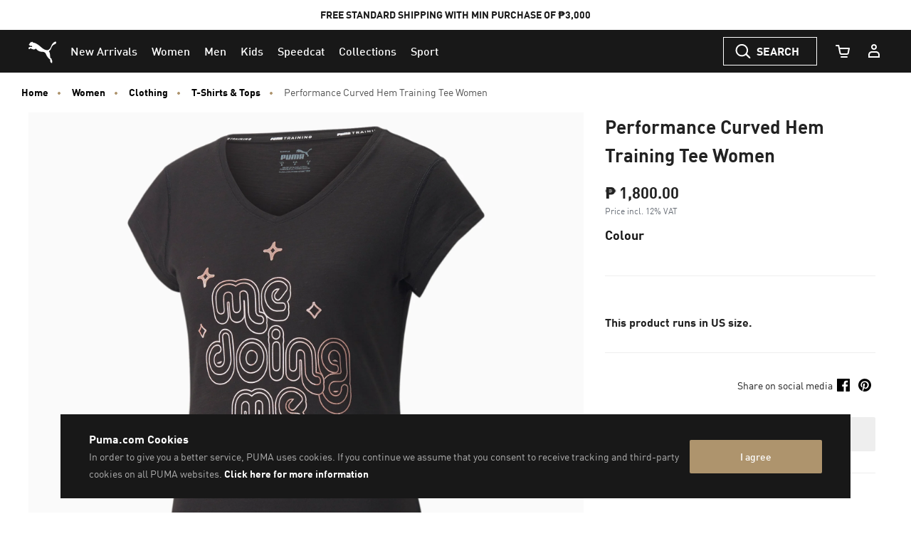

--- FILE ---
content_type: text/html;charset=UTF-8
request_url: https://ph.puma.com/on/demandware.store/Sites-PH-Site/en_PH/Product-SlotComponentCarousel?recomm=true&pids=525893%2C527624%2C525891%2C525776%2C527470%2C526680%2C527756%2C527502%2C525900%2C527503&ct=default&hc=&jscl=js-cl-js-recomm-content-9avjfi91u&ajax=true
body_size: 2260
content:
<div class="js-cl-js-recomm-content-9avjfi91u  ">

<h2 class="products-carousel-title js-carousel-callout-msg"></h2>



<div
class="products-carousel-glide"

data-component="pdp/ProductRecommendationCarousel"
data-carousel-tiles-reload-url="null"
data-type="ProductRecommender"
data-id="null"
data-title=""
data-component-options='{}'
data-component-slider-options='{
"controlArrowPrevTitle": "Previous",
"controlArrowNextTitle": "Next",
"controlArrowIcon": "arrow"
}'

aria-label=""
aria-roledescription="carousel" role="region"
>






































































































<div class="glide-carousel-container" style="min-height: 118px;">
<div class="glide-carousel" data-js-glide-slider-carousel>
<div
data-js-glide-slider-control-prev-arrow
class="simple-carousel-arrows"
data-glide-el="controls"
></div>
<div class="glide-carousel-track" data-glide-el="track">
<div class="glide-carousel-slides" aria-live="polite">




<div class="products-carousel-glide-slide" data-js-glide-slider-slide
data-js-product-products-carousel-slide role="group" aria-roledescription="slide"
aria-label="1 of 10"
>

<a
data-pid="4067984113306"
class="product-recommendation-link"
href="/ph/en/pd/tad-essentials-heather-logo-tee-women/525893.html?dwvar_525893_color=01&amp;dwvar_525893_size=0110"

data-js-product-recommendation
data-product-name="TAD ESSENTIALS Heather Logo Tee Women"
>


<span class="product-tile-badge product-tile-badge--discount">
50% OFF
</span>

<div class="product-recommendation-image-section">


<picture class="product-recommendation-picture js-picture-lazy"
aria-label="TAD ESSENTIALS Heather Logo Tee Women, PUMA Black Heather">


<source

media="(max-width:544px)"

data-srcset="https://images.puma.com/image/upload/f_auto,q_auto,b_rgb:fafafa,w_450,h_450/global/525893/01/mod01/fnd/PHL/fmt/png/TAD-ESSENTIALS-Heather-Logo-Tee-Women 450w"

sizes="100vw"

/>


<source

media="(min-width:545px) and (max-width:1179px)"

data-srcset="https://images.puma.com/image/upload/f_auto,q_auto,b_rgb:fafafa,w_500,h_500/global/525893/01/mod01/fnd/PHL/fmt/png/TAD-ESSENTIALS-Heather-Logo-Tee-Women 500w"

sizes="100vw"

/>


<source

media="(min-width:1180px) and (max-width:1399px)"

data-srcset="https://images.puma.com/image/upload/f_auto,q_auto,b_rgb:fafafa,w_500,h_500/global/525893/01/mod01/fnd/PHL/fmt/png/TAD-ESSENTIALS-Heather-Logo-Tee-Women 500w"

sizes="100vw"

/>


<source

media="(min-width:1399px)"

data-srcset="https://images.puma.com/image/upload/f_auto,q_auto,b_rgb:fafafa,w_500,h_500/global/525893/01/mod01/fnd/PHL/fmt/png/TAD-ESSENTIALS-Heather-Logo-Tee-Women 500w"

sizes="100vw"

/>

<img class="product-recommendation-image product-tile-image--default tile-image"
src="https://ph.puma.com/on/demandware.static/Sites-PH-Site/-/default/dw0f80ce6d/images/lazyload.png"
data-src="https://images.puma.com/image/upload/f_auto,q_auto,b_rgb:fafafa,w_500,h_500/global/525893/01/mod01/fnd/PHL/fmt/png/TAD-ESSENTIALS-Heather-Logo-Tee-Women"
alt="TAD ESSENTIALS Heather Logo Tee Women, PUMA Black Heather, medium-PHL"
title="TAD ESSENTIALS Heather Logo Tee Women, PUMA Black Heather"
itemprop="image"
>
</picture>


</div>
<div class="product-recommendation-info">
<div class="product-recommendation-name product-tile__title" aria-hidden="true">TAD ESSENTIALS Heather Logo Tee Women</div>

<div class="product-recommendation-price product-tile__price">
    
        <div class="product-recommendation-price-new product-tile__price--new">₱ 900.00</div>
        <div class="product-recommendation-price-old product-tile__price--old">₱ 1,800.00</div>
    
</div>
</div>
</a>

</div>



<div class="products-carousel-glide-slide" data-js-glide-slider-slide
data-js-product-products-carousel-slide role="group" aria-roledescription="slide"
aria-label="2 of 10"
>

<a
data-pid="4069157239387"
class="product-recommendation-link"
href="/ph/en/pd/pretty-tough-tee-women/527624.html?dwvar_527624_color=80&amp;dwvar_527624_size=0120"

data-js-product-recommendation
data-product-name="PRETTY TOUGH Tee Women"
>


<div class="product-recommendation-image-section">


<picture class="product-recommendation-picture js-picture-lazy"
aria-label="PRETTY TOUGH Tee Women, Dark Indigo">


<source

media="(max-width:544px)"

data-srcset="https://images.puma.com/image/upload/f_auto,q_auto,b_rgb:fafafa,w_450,h_450/global/527624/80/fnd/PHL/fmt/png/PRETTY-TOUGH-Tee-Women 450w"

sizes="100vw"

/>


<source

media="(min-width:545px) and (max-width:1179px)"

data-srcset="https://images.puma.com/image/upload/f_auto,q_auto,b_rgb:fafafa,w_500,h_500/global/527624/80/fnd/PHL/fmt/png/PRETTY-TOUGH-Tee-Women 500w"

sizes="100vw"

/>


<source

media="(min-width:1180px) and (max-width:1399px)"

data-srcset="https://images.puma.com/image/upload/f_auto,q_auto,b_rgb:fafafa,w_500,h_500/global/527624/80/fnd/PHL/fmt/png/PRETTY-TOUGH-Tee-Women 500w"

sizes="100vw"

/>


<source

media="(min-width:1399px)"

data-srcset="https://images.puma.com/image/upload/f_auto,q_auto,b_rgb:fafafa,w_500,h_500/global/527624/80/fnd/PHL/fmt/png/PRETTY-TOUGH-Tee-Women 500w"

sizes="100vw"

/>

<img class="product-recommendation-image product-tile-image--default tile-image"
src="https://ph.puma.com/on/demandware.static/Sites-PH-Site/-/default/dw0f80ce6d/images/lazyload.png"
data-src="https://images.puma.com/image/upload/f_auto,q_auto,b_rgb:fafafa,w_500,h_500/global/527624/80/fnd/PHL/fmt/png/PRETTY-TOUGH-Tee-Women"
alt="PRETTY TOUGH Tee Women, Dark Indigo, medium-PHL"
title="PRETTY TOUGH Tee Women, Dark Indigo"
itemprop="image"
>
</picture>


</div>
<div class="product-recommendation-info">
<div class="product-recommendation-name product-tile__title" aria-hidden="true">PRETTY TOUGH Tee Women</div>

<div class="product-recommendation-price product-tile__price">
    
        <div class="product-recommendation-price-standard product-tile__price--standard">₱ 1,800.00</div>
    
</div>
</div>
</a>

</div>



<div class="products-carousel-glide-slide" data-js-glide-slider-slide
data-js-product-products-carousel-slide role="group" aria-roledescription="slide"
aria-label="3 of 10"
>

<a
data-pid="4067984114433"
class="product-recommendation-link"
href="/ph/en/pd/tad-essentials-heather-tee-women/525891.html?dwvar_525891_color=01&amp;dwvar_525891_size=0110"

data-js-product-recommendation
data-product-name="TAD ESSENTIALS Heather Tee Women"
>


<div class="product-recommendation-image-section">


<picture class="product-recommendation-picture js-picture-lazy"
aria-label="TAD ESSENTIALS Heather Tee Women, PUMA Black Heather">


<source

media="(max-width:544px)"

data-srcset="https://images.puma.com/image/upload/f_auto,q_auto,b_rgb:fafafa,w_450,h_450/global/525891/01/mod01/fnd/PHL/fmt/png/TAD-ESSENTIALS-Heather-Tee-Women 450w"

sizes="100vw"

/>


<source

media="(min-width:545px) and (max-width:1179px)"

data-srcset="https://images.puma.com/image/upload/f_auto,q_auto,b_rgb:fafafa,w_500,h_500/global/525891/01/mod01/fnd/PHL/fmt/png/TAD-ESSENTIALS-Heather-Tee-Women 500w"

sizes="100vw"

/>


<source

media="(min-width:1180px) and (max-width:1399px)"

data-srcset="https://images.puma.com/image/upload/f_auto,q_auto,b_rgb:fafafa,w_500,h_500/global/525891/01/mod01/fnd/PHL/fmt/png/TAD-ESSENTIALS-Heather-Tee-Women 500w"

sizes="100vw"

/>


<source

media="(min-width:1399px)"

data-srcset="https://images.puma.com/image/upload/f_auto,q_auto,b_rgb:fafafa,w_500,h_500/global/525891/01/mod01/fnd/PHL/fmt/png/TAD-ESSENTIALS-Heather-Tee-Women 500w"

sizes="100vw"

/>

<img class="product-recommendation-image product-tile-image--default tile-image"
src="https://ph.puma.com/on/demandware.static/Sites-PH-Site/-/default/dw0f80ce6d/images/lazyload.png"
data-src="https://images.puma.com/image/upload/f_auto,q_auto,b_rgb:fafafa,w_500,h_500/global/525891/01/mod01/fnd/PHL/fmt/png/TAD-ESSENTIALS-Heather-Tee-Women"
alt="TAD ESSENTIALS Heather Tee Women, PUMA Black Heather, medium-PHL"
title="TAD ESSENTIALS Heather Tee Women, PUMA Black Heather"
itemprop="image"
>
</picture>


</div>
<div class="product-recommendation-info">
<div class="product-recommendation-name product-tile__title" aria-hidden="true">TAD ESSENTIALS Heather Tee Women</div>

<div class="product-recommendation-price product-tile__price">
    
        <div class="product-recommendation-price-standard product-tile__price--standard">₱ 1,200.00</div>
    
</div>
</div>
</a>

</div>



<div class="products-carousel-glide-slide" data-js-glide-slider-slide
data-js-product-products-carousel-slide role="group" aria-roledescription="slide"
aria-label="4 of 10"
>

<a
data-pid="4067983418006"
class="product-recommendation-link"
href="/ph/en/pd/cloudspun-tee-women/525776.html?dwvar_525776_color=46&amp;dwvar_525776_size=0110"

data-js-product-recommendation
data-product-name="CLOUDSPUN Tee Women"
>


<span class="product-tile-badge product-tile-badge--discount">
50% OFF
</span>

<div class="product-recommendation-image-section">


<picture class="product-recommendation-picture js-picture-lazy"
aria-label="CLOUDSPUN Tee Women, Blue Crystal">


<source

media="(max-width:544px)"

data-srcset="https://images.puma.com/image/upload/f_auto,q_auto,b_rgb:fafafa,w_450,h_450/global/525776/46/mod01/fnd/PHL/fmt/png/CLOUDSPUN-Tee-Women 450w"

sizes="100vw"

/>


<source

media="(min-width:545px) and (max-width:1179px)"

data-srcset="https://images.puma.com/image/upload/f_auto,q_auto,b_rgb:fafafa,w_500,h_500/global/525776/46/mod01/fnd/PHL/fmt/png/CLOUDSPUN-Tee-Women 500w"

sizes="100vw"

/>


<source

media="(min-width:1180px) and (max-width:1399px)"

data-srcset="https://images.puma.com/image/upload/f_auto,q_auto,b_rgb:fafafa,w_500,h_500/global/525776/46/mod01/fnd/PHL/fmt/png/CLOUDSPUN-Tee-Women 500w"

sizes="100vw"

/>


<source

media="(min-width:1399px)"

data-srcset="https://images.puma.com/image/upload/f_auto,q_auto,b_rgb:fafafa,w_500,h_500/global/525776/46/mod01/fnd/PHL/fmt/png/CLOUDSPUN-Tee-Women 500w"

sizes="100vw"

/>

<img class="product-recommendation-image product-tile-image--default tile-image"
src="https://ph.puma.com/on/demandware.static/Sites-PH-Site/-/default/dw0f80ce6d/images/lazyload.png"
data-src="https://images.puma.com/image/upload/f_auto,q_auto,b_rgb:fafafa,w_500,h_500/global/525776/46/mod01/fnd/PHL/fmt/png/CLOUDSPUN-Tee-Women"
alt="CLOUDSPUN Tee Women, Blue Crystal, medium-PHL"
title="CLOUDSPUN Tee Women, Blue Crystal"
itemprop="image"
>
</picture>


</div>
<div class="product-recommendation-info">
<div class="product-recommendation-name product-tile__title" aria-hidden="true">CLOUDSPUN Tee Women</div>

<div class="product-recommendation-price product-tile__price">
    
        <div class="product-recommendation-price-new product-tile__price--new">₱ 950.00</div>
        <div class="product-recommendation-price-old product-tile__price--old">₱ 1,900.00</div>
    
</div>
</div>
</a>

</div>



<div class="products-carousel-glide-slide" data-js-glide-slider-slide
data-js-product-products-carousel-slide role="group" aria-roledescription="slide"
aria-label="5 of 10"
>

<a
data-pid="4069157560504"
class="product-recommendation-link"
href="/ph/en/pd/puma-shape-3%22-short-tights-women/527470.html?dwvar_527470_color=01&amp;dwvar_527470_size=0110"

data-js-product-recommendation
data-product-name="PUMA SHAPE 3&quot; Short Tights Women"
>


<div class="product-recommendation-image-section">


<picture class="product-recommendation-picture js-picture-lazy"
aria-label="PUMA SHAPE 3&quot; Short Tights Women, PUMA Black">


<source

media="(max-width:544px)"

data-srcset="https://images.puma.com/image/upload/f_auto,q_auto,b_rgb:fafafa,w_450,h_450/global/527470/01/mod01/fnd/PHL/fmt/png/PUMA-SHAPE-3-Short-Tights-Women 450w"

sizes="100vw"

/>


<source

media="(min-width:545px) and (max-width:1179px)"

data-srcset="https://images.puma.com/image/upload/f_auto,q_auto,b_rgb:fafafa,w_500,h_500/global/527470/01/mod01/fnd/PHL/fmt/png/PUMA-SHAPE-3-Short-Tights-Women 500w"

sizes="100vw"

/>


<source

media="(min-width:1180px) and (max-width:1399px)"

data-srcset="https://images.puma.com/image/upload/f_auto,q_auto,b_rgb:fafafa,w_500,h_500/global/527470/01/mod01/fnd/PHL/fmt/png/PUMA-SHAPE-3-Short-Tights-Women 500w"

sizes="100vw"

/>


<source

media="(min-width:1399px)"

data-srcset="https://images.puma.com/image/upload/f_auto,q_auto,b_rgb:fafafa,w_500,h_500/global/527470/01/mod01/fnd/PHL/fmt/png/PUMA-SHAPE-3-Short-Tights-Women 500w"

sizes="100vw"

/>

<img class="product-recommendation-image product-tile-image--default tile-image"
src="https://ph.puma.com/on/demandware.static/Sites-PH-Site/-/default/dw0f80ce6d/images/lazyload.png"
data-src="https://images.puma.com/image/upload/f_auto,q_auto,b_rgb:fafafa,w_500,h_500/global/527470/01/mod01/fnd/PHL/fmt/png/PUMA-SHAPE-3-Short-Tights-Women"
alt="PUMA SHAPE 3&quot; Short Tights Women, PUMA Black, medium-PHL"
title="PUMA SHAPE 3&quot; Short Tights Women, PUMA Black"
itemprop="image"
>
</picture>


</div>
<div class="product-recommendation-info">
<div class="product-recommendation-name product-tile__title" aria-hidden="true">PUMA SHAPE 3&quot; Short Tights Women</div>

<div class="product-recommendation-price product-tile__price">
    
        <div class="product-recommendation-price-standard product-tile__price--standard">₱ 2,200.00</div>
    
</div>
</div>
</a>

</div>



<div class="products-carousel-glide-slide" data-js-glide-slider-slide
data-js-product-products-carousel-slide role="group" aria-roledescription="slide"
aria-label="6 of 10"
>

<a
data-pid="4069157532082"
class="product-recommendation-link"
href="/ph/en/pd/puma-strong-high-waisted-4%22-short-tights-women/526680.html?dwvar_526680_color=96&amp;dwvar_526680_size=0110"

data-js-product-recommendation
data-product-name="PUMA STRONG High-Waisted 4&quot; Short Tights Women"
>


<span class="product-tile-badge product-tile-badge--discount">
50% OFF
</span>

<div class="product-recommendation-image-section">


<picture class="product-recommendation-picture js-picture-lazy"
aria-label="PUMA STRONG High-Waisted 4&quot; Short Tights Women, Ruby Shimmer">


<source

media="(max-width:544px)"

data-srcset="https://images.puma.com/image/upload/f_auto,q_auto,b_rgb:fafafa,w_450,h_450/global/526680/96/fnd/PHL/fmt/png/PUMA-STRONG-High-Waisted-4-Short-Tights-Women 450w"

sizes="100vw"

/>


<source

media="(min-width:545px) and (max-width:1179px)"

data-srcset="https://images.puma.com/image/upload/f_auto,q_auto,b_rgb:fafafa,w_500,h_500/global/526680/96/fnd/PHL/fmt/png/PUMA-STRONG-High-Waisted-4-Short-Tights-Women 500w"

sizes="100vw"

/>


<source

media="(min-width:1180px) and (max-width:1399px)"

data-srcset="https://images.puma.com/image/upload/f_auto,q_auto,b_rgb:fafafa,w_500,h_500/global/526680/96/fnd/PHL/fmt/png/PUMA-STRONG-High-Waisted-4-Short-Tights-Women 500w"

sizes="100vw"

/>


<source

media="(min-width:1399px)"

data-srcset="https://images.puma.com/image/upload/f_auto,q_auto,b_rgb:fafafa,w_500,h_500/global/526680/96/fnd/PHL/fmt/png/PUMA-STRONG-High-Waisted-4-Short-Tights-Women 500w"

sizes="100vw"

/>

<img class="product-recommendation-image product-tile-image--default tile-image"
src="https://ph.puma.com/on/demandware.static/Sites-PH-Site/-/default/dw0f80ce6d/images/lazyload.png"
data-src="https://images.puma.com/image/upload/f_auto,q_auto,b_rgb:fafafa,w_500,h_500/global/526680/96/fnd/PHL/fmt/png/PUMA-STRONG-High-Waisted-4-Short-Tights-Women"
alt="PUMA STRONG High-Waisted 4&quot; Short Tights Women, Ruby Shimmer, medium-PHL"
title="PUMA STRONG High-Waisted 4&quot; Short Tights Women, Ruby Shimmer"
itemprop="image"
>
</picture>


</div>
<div class="product-recommendation-info">
<div class="product-recommendation-name product-tile__title" aria-hidden="true">PUMA STRONG High-Waisted 4&quot; Short Tights Women</div>

<div class="product-recommendation-price product-tile__price">
    
        <div class="product-recommendation-price-new product-tile__price--new">₱ 1,100.00</div>
        <div class="product-recommendation-price-old product-tile__price--old">₱ 2,200.00</div>
    
</div>
</div>
</a>

</div>



<div class="products-carousel-glide-slide" data-js-glide-slider-slide
data-js-product-products-carousel-slide role="group" aria-roledescription="slide"
aria-label="7 of 10"
>

<a
data-pid="4069157569309"
class="product-recommendation-link"
href="/ph/en/pd/puma-strong-high-waist-tights-women/527756.html?dwvar_527756_color=01&amp;dwvar_527756_size=0110"

data-js-product-recommendation
data-product-name="PUMA STRONG High-Waist Tights Women"
>


<span class="product-tile-badge product-tile-badge--discount">
50% OFF
</span>

<div class="product-recommendation-image-section">


<picture class="product-recommendation-picture js-picture-lazy"
aria-label="PUMA STRONG High-Waist Tights Women, PUMA Black">


<source

media="(max-width:544px)"

data-srcset="https://images.puma.com/image/upload/f_auto,q_auto,b_rgb:fafafa,w_450,h_450/global/527756/01/mod01/fnd/PHL/fmt/png/PUMA-STRONG-High-Waist-Tights-Women 450w"

sizes="100vw"

/>


<source

media="(min-width:545px) and (max-width:1179px)"

data-srcset="https://images.puma.com/image/upload/f_auto,q_auto,b_rgb:fafafa,w_500,h_500/global/527756/01/mod01/fnd/PHL/fmt/png/PUMA-STRONG-High-Waist-Tights-Women 500w"

sizes="100vw"

/>


<source

media="(min-width:1180px) and (max-width:1399px)"

data-srcset="https://images.puma.com/image/upload/f_auto,q_auto,b_rgb:fafafa,w_500,h_500/global/527756/01/mod01/fnd/PHL/fmt/png/PUMA-STRONG-High-Waist-Tights-Women 500w"

sizes="100vw"

/>


<source

media="(min-width:1399px)"

data-srcset="https://images.puma.com/image/upload/f_auto,q_auto,b_rgb:fafafa,w_500,h_500/global/527756/01/mod01/fnd/PHL/fmt/png/PUMA-STRONG-High-Waist-Tights-Women 500w"

sizes="100vw"

/>

<img class="product-recommendation-image product-tile-image--default tile-image"
src="https://ph.puma.com/on/demandware.static/Sites-PH-Site/-/default/dw0f80ce6d/images/lazyload.png"
data-src="https://images.puma.com/image/upload/f_auto,q_auto,b_rgb:fafafa,w_500,h_500/global/527756/01/mod01/fnd/PHL/fmt/png/PUMA-STRONG-High-Waist-Tights-Women"
alt="PUMA STRONG High-Waist Tights Women, PUMA Black, medium-PHL"
title="PUMA STRONG High-Waist Tights Women, PUMA Black"
itemprop="image"
>
</picture>


</div>
<div class="product-recommendation-info">
<div class="product-recommendation-name product-tile__title" aria-hidden="true">PUMA STRONG High-Waist Tights Women</div>

<div class="product-recommendation-price product-tile__price">
    
        <div class="product-recommendation-price-new product-tile__price--new">₱ 1,700.00</div>
        <div class="product-recommendation-price-old product-tile__price--old">₱ 3,400.00</div>
    
</div>
</div>
</a>

</div>



<div class="products-carousel-glide-slide" data-js-glide-slider-slide
data-js-product-products-carousel-slide role="group" aria-roledescription="slide"
aria-label="8 of 10"
>

<a
data-pid="4069157236034"
class="product-recommendation-link"
href="/ph/en/pd/high-waist-athleisure-pants-women/527502.html?dwvar_527502_color=01&amp;dwvar_527502_size=0110"

data-js-product-recommendation
data-product-name="High-Waist Athleisure Pants Women"
>


<span class="product-tile-badge product-tile-badge--discount">
50% OFF
</span>

<div class="product-recommendation-image-section">


<picture class="product-recommendation-picture js-picture-lazy"
aria-label="High-Waist Athleisure Pants Women, PUMA Black">


<source

media="(max-width:544px)"

data-srcset="https://images.puma.com/image/upload/f_auto,q_auto,b_rgb:fafafa,w_450,h_450/global/527502/01/mod01/fnd/PHL/fmt/png/High-Waist-Athleisure-Pants-Women 450w"

sizes="100vw"

/>


<source

media="(min-width:545px) and (max-width:1179px)"

data-srcset="https://images.puma.com/image/upload/f_auto,q_auto,b_rgb:fafafa,w_500,h_500/global/527502/01/mod01/fnd/PHL/fmt/png/High-Waist-Athleisure-Pants-Women 500w"

sizes="100vw"

/>


<source

media="(min-width:1180px) and (max-width:1399px)"

data-srcset="https://images.puma.com/image/upload/f_auto,q_auto,b_rgb:fafafa,w_500,h_500/global/527502/01/mod01/fnd/PHL/fmt/png/High-Waist-Athleisure-Pants-Women 500w"

sizes="100vw"

/>


<source

media="(min-width:1399px)"

data-srcset="https://images.puma.com/image/upload/f_auto,q_auto,b_rgb:fafafa,w_500,h_500/global/527502/01/mod01/fnd/PHL/fmt/png/High-Waist-Athleisure-Pants-Women 500w"

sizes="100vw"

/>

<img class="product-recommendation-image product-tile-image--default tile-image"
src="https://ph.puma.com/on/demandware.static/Sites-PH-Site/-/default/dw0f80ce6d/images/lazyload.png"
data-src="https://images.puma.com/image/upload/f_auto,q_auto,b_rgb:fafafa,w_500,h_500/global/527502/01/mod01/fnd/PHL/fmt/png/High-Waist-Athleisure-Pants-Women"
alt="High-Waist Athleisure Pants Women, PUMA Black, medium-PHL"
title="High-Waist Athleisure Pants Women, PUMA Black"
itemprop="image"
>
</picture>


</div>
<div class="product-recommendation-info">
<div class="product-recommendation-name product-tile__title" aria-hidden="true">High-Waist Athleisure Pants Women</div>

<div class="product-recommendation-price product-tile__price">
    
        <div class="product-recommendation-price-new product-tile__price--new">₱ 1,700.00</div>
        <div class="product-recommendation-price-old product-tile__price--old">₱ 3,400.00</div>
    
</div>
</div>
</a>

</div>



<div class="products-carousel-glide-slide" data-js-glide-slider-slide
data-js-product-products-carousel-slide role="group" aria-roledescription="slide"
aria-label="9 of 10"
>

<a
data-pid="4067983449758"
class="product-recommendation-link"
href="/ph/en/pd/train-all-day-essentials-tights-women/525900.html?dwvar_525900_color=01&amp;dwvar_525900_size=0110"

data-js-product-recommendation
data-product-name="Train All Day Essentials Tights Women"
>


<div class="product-recommendation-image-section">


<picture class="product-recommendation-picture js-picture-lazy"
aria-label="Train All Day Essentials Tights Women, PUMA Black">


<source

media="(max-width:544px)"

data-srcset="https://images.puma.com/image/upload/f_auto,q_auto,b_rgb:fafafa,w_450,h_450/global/525900/01/mod01/fnd/PHL/fmt/png/Train-All-Day-Essentials-Tights-Women 450w"

sizes="100vw"

/>


<source

media="(min-width:545px) and (max-width:1179px)"

data-srcset="https://images.puma.com/image/upload/f_auto,q_auto,b_rgb:fafafa,w_500,h_500/global/525900/01/mod01/fnd/PHL/fmt/png/Train-All-Day-Essentials-Tights-Women 500w"

sizes="100vw"

/>


<source

media="(min-width:1180px) and (max-width:1399px)"

data-srcset="https://images.puma.com/image/upload/f_auto,q_auto,b_rgb:fafafa,w_500,h_500/global/525900/01/mod01/fnd/PHL/fmt/png/Train-All-Day-Essentials-Tights-Women 500w"

sizes="100vw"

/>


<source

media="(min-width:1399px)"

data-srcset="https://images.puma.com/image/upload/f_auto,q_auto,b_rgb:fafafa,w_500,h_500/global/525900/01/mod01/fnd/PHL/fmt/png/Train-All-Day-Essentials-Tights-Women 500w"

sizes="100vw"

/>

<img class="product-recommendation-image product-tile-image--default tile-image"
src="https://ph.puma.com/on/demandware.static/Sites-PH-Site/-/default/dw0f80ce6d/images/lazyload.png"
data-src="https://images.puma.com/image/upload/f_auto,q_auto,b_rgb:fafafa,w_500,h_500/global/525900/01/mod01/fnd/PHL/fmt/png/Train-All-Day-Essentials-Tights-Women"
alt="Train All Day Essentials Tights Women, PUMA Black, medium-PHL"
title="Train All Day Essentials Tights Women, PUMA Black"
itemprop="image"
>
</picture>


</div>
<div class="product-recommendation-info">
<div class="product-recommendation-name product-tile__title" aria-hidden="true">Train All Day Essentials Tights Women</div>

<div class="product-recommendation-price product-tile__price">
    
        <div class="product-recommendation-price-standard product-tile__price--standard">₱ 3,000.00</div>
    
</div>
</div>
</a>

</div>



<div class="products-carousel-glide-slide" data-js-glide-slider-slide
data-js-product-products-carousel-slide role="group" aria-roledescription="slide"
aria-label="10 of 10"
>

<a
data-pid="4069157563444"
class="product-recommendation-link"
href="/ph/en/pd/cloudspun-joggers-women/527503.html?dwvar_527503_color=01&amp;dwvar_527503_size=0110"

data-js-product-recommendation
data-product-name="CLOUDSPUN Joggers Women"
>


<div class="product-recommendation-image-section">


<picture class="product-recommendation-picture js-picture-lazy"
aria-label="CLOUDSPUN Joggers Women, PUMA Black">


<source

media="(max-width:544px)"

data-srcset="https://images.puma.com/image/upload/f_auto,q_auto,b_rgb:fafafa,w_450,h_450/global/527503/01/mod01/fnd/PHL/fmt/png/CLOUDSPUN-Joggers-Women 450w"

sizes="100vw"

/>


<source

media="(min-width:545px) and (max-width:1179px)"

data-srcset="https://images.puma.com/image/upload/f_auto,q_auto,b_rgb:fafafa,w_500,h_500/global/527503/01/mod01/fnd/PHL/fmt/png/CLOUDSPUN-Joggers-Women 500w"

sizes="100vw"

/>


<source

media="(min-width:1180px) and (max-width:1399px)"

data-srcset="https://images.puma.com/image/upload/f_auto,q_auto,b_rgb:fafafa,w_500,h_500/global/527503/01/mod01/fnd/PHL/fmt/png/CLOUDSPUN-Joggers-Women 500w"

sizes="100vw"

/>


<source

media="(min-width:1399px)"

data-srcset="https://images.puma.com/image/upload/f_auto,q_auto,b_rgb:fafafa,w_500,h_500/global/527503/01/mod01/fnd/PHL/fmt/png/CLOUDSPUN-Joggers-Women 500w"

sizes="100vw"

/>

<img class="product-recommendation-image product-tile-image--default tile-image"
src="https://ph.puma.com/on/demandware.static/Sites-PH-Site/-/default/dw0f80ce6d/images/lazyload.png"
data-src="https://images.puma.com/image/upload/f_auto,q_auto,b_rgb:fafafa,w_500,h_500/global/527503/01/mod01/fnd/PHL/fmt/png/CLOUDSPUN-Joggers-Women"
alt="CLOUDSPUN Joggers Women, PUMA Black, medium-PHL"
title="CLOUDSPUN Joggers Women, PUMA Black"
itemprop="image"
>
</picture>


</div>
<div class="product-recommendation-info">
<div class="product-recommendation-name product-tile__title" aria-hidden="true">CLOUDSPUN Joggers Women</div>

<div class="product-recommendation-price product-tile__price">
    
        <div class="product-recommendation-price-standard product-tile__price--standard">₱ 3,400.00</div>
    
</div>
</div>
</a>

</div>


</div>
</div>
<div
data-js-glide-slider-control-next-arrow
class="simple-carousel-arrows"
data-glide-el="controls"
></div>
<div
data-js-glide-slider-control-bullets
class="simple-carousel-bullets accessible-tabs"
data-glide-el="controls[nav]"
role="tablist"
aria-label="Slides"
data-slide-number-text="Slide {0}"
></div>
</div>
</div>



</div>
</div>




--- FILE ---
content_type: text/javascript; charset=utf-8
request_url: https://r.cquotient.com/recs/bcwr-PH/pdp?callback=CQuotient._callback2&_device=mac&userId=&cookieId=aceIatbkVjM7RfNKJXjQqsjSAi&emailId=&anchors=id%3A%3A%7C%7Csku%3A%3A%7C%7Ctype%3A%3A%7C%7Calt_id%3A%3A&slotId=pdp_content_slot&slotConfigId=product_carousel&slotConfigTemplate=slots%2Frecommendation%2Fproduct-carousel-component.isml&ccver=1.03&realm=BCWR&siteId=PH&instanceType=prd&v=v3.1.3&json=%7B%22userId%22%3A%22%22%2C%22cookieId%22%3A%22aceIatbkVjM7RfNKJXjQqsjSAi%22%2C%22emailId%22%3A%22%22%2C%22anchors%22%3A%5B%7B%22id%22%3A%22%22%2C%22sku%22%3A%22%22%2C%22type%22%3A%22%22%2C%22alt_id%22%3A%22%22%7D%5D%2C%22slotId%22%3A%22pdp_content_slot%22%2C%22slotConfigId%22%3A%22product_carousel%22%2C%22slotConfigTemplate%22%3A%22slots%2Frecommendation%2Fproduct-carousel-component.isml%22%2C%22ccver%22%3A%221.03%22%2C%22realm%22%3A%22BCWR%22%2C%22siteId%22%3A%22PH%22%2C%22instanceType%22%3A%22prd%22%2C%22v%22%3A%22v3.1.3%22%7D
body_size: 68
content:
/**/ typeof CQuotient._callback2 === 'function' && CQuotient._callback2({"pdp":{"displayMessage":"You may also like","recs":[],"recoUUID":"5bdbb2a2-5e14-4e64-90e8-73ab4f268689"}});

--- FILE ---
content_type: text/javascript; charset=utf-8
request_url: https://p.cquotient.com/pebble?tla=bcwr-PH&activityType=viewProduct&callback=CQuotient._act_callback0&cookieId=aceIatbkVjM7RfNKJXjQqsjSAi&userId=&emailId=&product=id%3A%3A522517%7C%7Csku%3A%3A4064537674079%7C%7Ctype%3A%3A%7C%7Calt_id%3A%3A&realm=BCWR&siteId=PH&instanceType=prd&locale=en_PH&referrer=&currentLocation=https%3A%2F%2Fph.puma.com%2Fph%2Fen%2Fpd%2Fperformance-curved-hem-training-tee-women%2F4064537674079.html&ls=true&_=1768994840306&v=v3.1.3&fbPixelId=__UNKNOWN__&json=%7B%22cookieId%22%3A%22aceIatbkVjM7RfNKJXjQqsjSAi%22%2C%22userId%22%3A%22%22%2C%22emailId%22%3A%22%22%2C%22product%22%3A%7B%22id%22%3A%22522517%22%2C%22sku%22%3A%224064537674079%22%2C%22type%22%3A%22%22%2C%22alt_id%22%3A%22%22%7D%2C%22realm%22%3A%22BCWR%22%2C%22siteId%22%3A%22PH%22%2C%22instanceType%22%3A%22prd%22%2C%22locale%22%3A%22en_PH%22%2C%22referrer%22%3A%22%22%2C%22currentLocation%22%3A%22https%3A%2F%2Fph.puma.com%2Fph%2Fen%2Fpd%2Fperformance-curved-hem-training-tee-women%2F4064537674079.html%22%2C%22ls%22%3Atrue%2C%22_%22%3A1768994840306%2C%22v%22%3A%22v3.1.3%22%2C%22fbPixelId%22%3A%22__UNKNOWN__%22%7D
body_size: 395
content:
/**/ typeof CQuotient._act_callback0 === 'function' && CQuotient._act_callback0([{"k":"__cq_uuid","v":"aceIatbkVjM7RfNKJXjQqsjSAi","m":34128000},{"k":"__cq_bc","v":"%7B%22bcwr-PH%22%3A%5B%7B%22id%22%3A%22522517%22%2C%22sku%22%3A%224064537674079%22%7D%5D%7D","m":2592000},{"k":"__cq_seg","v":"0~0.00!1~0.00!2~0.00!3~0.00!4~0.00!5~0.00!6~0.00!7~0.00!8~0.00!9~0.00","m":2592000}]);

--- FILE ---
content_type: application/javascript
request_url: https://d1sb4d47som8z8.cloudfront.net/Javascript+Code/shopti_tracker_core.min.js
body_size: 21416
content:
/*!
 * Piwik - free/libre analytics platform
 *
 * JavaScript tracking client
 *
 * @link http://piwik.org
 * @source https://github.com/piwik/piwik/blob/master/js/piwik.js
 * @license http://piwik.org/free-software/bsd/ BSD-3 Clause (also in js/LICENSE.txt)
 * @license magnet:?xt=urn:btih:c80d50af7d3db9be66a4d0a86db0286e4fd33292&dn=bsd-3-clause.txt BSD-3-Clause
 */
"object"!=typeof JSON_PIWIK&&"object"==typeof window.JSON&&window.JSON.stringify&&window.JSON.parse?JSON_PIWIK=window.JSON:function(){var e={};
/*! JSON v3.3.2 | http://bestiejs.github.io/json3 | Copyright 2012-2014, Kit Cambridge | http://kit.mit-license.org */(function(){var t="function"==typeof define&&define.amd,n={function:!0,object:!0},i=n[typeof e]&&e&&!e.nodeType&&e,r=n[typeof window]&&window||this,o=i&&n[typeof module]&&module&&!module.nodeType&&"object"==typeof global&&global;function a(e,t){e||(e=r.Object()),t||(t=r.Object());var i=e.Number||r.Number,o=e.String||r.String,s=e.Object||r.Object,c=e.Date||r.Date,u=e.SyntaxError||r.SyntaxError,l=e.TypeError||r.TypeError,f=e.Math||r.Math,d=e.JSON||r.JSON;"object"==typeof d&&d&&(t.stringify=d.stringify,t.parse=d.parse);var g,m,h,p=s.prototype,k=p.toString,C=new c(-0xc782b5b800cec);try{C=-109252==C.getUTCFullYear()&&0===C.getUTCMonth()&&1===C.getUTCDate()&&10==C.getUTCHours()&&37==C.getUTCMinutes()&&6==C.getUTCSeconds()&&708==C.getUTCMilliseconds()}catch(e){}function T(e){if(T[e]!==h)return T[e];var n;if("bug-string-char-index"==e)n="a"!="a"[0];else if("json"==e)n=T("json-stringify")&&T("json-parse");else{var r,a='{"a":[1,true,false,null,"\\u0000\\b\\n\\f\\r\\t"]}';if("json-stringify"==e){var s=t.stringify,u="function"==typeof s&&C;if(u){(r=function(){return 1}).toJSON=r;try{u="0"===s(0)&&"0"===s(new i)&&'""'==s(new o)&&s(k)===h&&s(h)===h&&s()===h&&"1"===s(r)&&"[1]"==s([r])&&"[null]"==s([h])&&"null"==s(null)&&"[null,null,null]"==s([h,k,null])&&s({a:[r,!0,!1,null,"\0\b\n\f\r\t"]})==a&&"1"===s(null,r)&&"[\n 1,\n 2\n]"==s([1,2],null,1)&&'"-271821-04-20T00:00:00.000Z"'==s(new c(-864e13))&&'"+275760-09-13T00:00:00.000Z"'==s(new c(864e13))&&'"-000001-01-01T00:00:00.000Z"'==s(new c(-621987552e5))&&'"1969-12-31T23:59:59.999Z"'==s(new c(-1))}catch(e){u=!1}}n=u}if("json-parse"==e){var l=t.parse;if("function"==typeof l)try{if(0===l("0")&&!l(!1)){var f=5==(r=l(a)).a.length&&1===r.a[0];if(f){try{f=!l('"\t"')}catch(e){}if(f)try{f=1!==l("01")}catch(e){}if(f)try{f=1!==l("1.")}catch(e){}}}}catch(e){f=!1}n=f}}return T[e]=!!n}if(!T("json")){var v="[object Function]",b="[object Number]",y="[object String]",A="[object Array]",w=T("bug-string-char-index");if(!C)var I=f.floor,N=[0,31,59,90,120,151,181,212,243,273,304,334],S=function(e,t){return N[t]+365*(e-1970)+I((e-1969+(t=+(t>1)))/4)-I((e-1901+t)/100)+I((e-1601+t)/400)};if((g=p.hasOwnProperty)||(g=function(e){var t,n={};return(n.__proto__=null,n.__proto__={toString:1},n).toString!=k?g=function(e){var t=this.__proto__,n=e in(this.__proto__=null,this);return this.__proto__=t,n}:(t=n.constructor,g=function(e){var n=(this.constructor||t).prototype;return e in this&&!(e in n&&this[e]===n[e])}),n=null,g.call(this,e)}),m=function(e,t){var i,r,o,a=0;for(o in(i=function(){this.valueOf=0}).prototype.valueOf=0,r=new i)g.call(r,o)&&a++;return i=r=null,a?m=2==a?function(e,t){var n,i={},r=k.call(e)==v;for(n in e)r&&"prototype"==n||g.call(i,n)||!(i[n]=1)||!g.call(e,n)||t(n)}:function(e,t){var n,i,r=k.call(e)==v;for(n in e)r&&"prototype"==n||!g.call(e,n)||(i="constructor"===n)||t(n);(i||g.call(e,n="constructor"))&&t(n)}:(r=["valueOf","toString","toLocaleString","propertyIsEnumerable","isPrototypeOf","hasOwnProperty","constructor"],m=function(e,t){var i,o,a=k.call(e)==v,s=!a&&"function"!=typeof e.constructor&&n[typeof e.hasOwnProperty]&&e.hasOwnProperty||g;for(i in e)a&&"prototype"==i||!s.call(e,i)||t(i);for(o=r.length;i=r[--o];s.call(e,i)&&t(i));}),m(e,t)},!T("json-stringify")){var E={92:"\\\\",34:'\\"',8:"\\b",12:"\\f",10:"\\n",13:"\\r",9:"\\t"},O=function(e,t){return("000000"+(t||0)).slice(-e)},P=function(e){for(var t='"',n=0,i=e.length,r=!w||i>10,o=r&&(w?e.split(""):e);n<i;n++){var a=e.charCodeAt(n);switch(a){case 8:case 9:case 10:case 12:case 13:case 34:case 92:t+=E[a];break;default:if(a<32){t+="\\u00"+O(2,a.toString(16));break}t+=r?o[n]:e.charAt(n)}}return t+'"'},D=function(e,t,n,i,r,o,a){var s,c,u,f,d,p,C,T,v,w,N,E,R,q,V,U;try{s=t[e]}catch(e){}if("object"==typeof s&&s)if("[object Date]"!=(c=k.call(s))||g.call(s,"toJSON"))"function"==typeof s.toJSON&&(c!=b&&c!=y&&c!=A||g.call(s,"toJSON"))&&(s=s.toJSON(e));else if(s>-1/0&&s<1/0){if(S){for(d=I(s/864e5),u=I(d/365.2425)+1970-1;S(u+1,0)<=d;u++);for(f=I((d-S(u,0))/30.42);S(u,f+1)<=d;f++);d=1+d-S(u,f),C=I((p=(s%864e5+864e5)%864e5)/36e5)%24,T=I(p/6e4)%60,v=I(p/1e3)%60,w=p%1e3}else u=s.getUTCFullYear(),f=s.getUTCMonth(),d=s.getUTCDate(),C=s.getUTCHours(),T=s.getUTCMinutes(),v=s.getUTCSeconds(),w=s.getUTCMilliseconds();s=(u<=0||u>=1e4?(u<0?"-":"+")+O(6,u<0?-u:u):O(4,u))+"-"+O(2,f+1)+"-"+O(2,d)+"T"+O(2,C)+":"+O(2,T)+":"+O(2,v)+"."+O(3,w)+"Z"}else s=null;if(n&&(s=n.call(t,e,s)),null===s)return"null";if("[object Boolean]"==(c=k.call(s)))return""+s;if(c==b)return s>-1/0&&s<1/0?""+s:"null";if(c==y)return P(""+s);if("object"==typeof s){for(q=a.length;q--;)if(a[q]===s)throw l();if(a.push(s),N=[],V=o,o+=r,c==A){for(R=0,q=s.length;R<q;R++)E=D(R,s,n,i,r,o,a),N.push(E===h?"null":E);U=N.length?r?"[\n"+o+N.join(",\n"+o)+"\n"+V+"]":"["+N.join(",")+"]":"[]"}else m(i||s,(function(e){var t=D(e,s,n,i,r,o,a);t!==h&&N.push(P(e)+":"+(r?" ":"")+t)})),U=N.length?r?"{\n"+o+N.join(",\n"+o)+"\n"+V+"}":"{"+N.join(",")+"}":"{}";return a.pop(),U}};t.stringify=function(e,t,i){var r,o,a,s;if(n[typeof t]&&t)if((s=k.call(t))==v)o=t;else if(s==A){a={};for(var c,u=0,l=t.length;u<l;c=t[u++],((s=k.call(c))==y||s==b)&&(a[c]=1));}if(i)if((s=k.call(i))==b){if((i-=i%1)>0)for(r="",i>10&&(i=10);r.length<i;r+=" ");}else s==y&&(r=i.length<=10?i:i.slice(0,10));return D("",((c={})[""]=e,c),o,a,r,"",[])}}if(!T("json-parse")){var R,q,V=o.fromCharCode,U={92:"\\",34:'"',47:"/",98:"\b",116:"\t",110:"\n",102:"\f",114:"\r"},x=function(){throw R=q=null,u()},_=function(){for(var e,t,n,i,r,o=q,a=o.length;R<a;)switch(r=o.charCodeAt(R)){case 9:case 10:case 13:case 32:R++;break;case 123:case 125:case 91:case 93:case 58:case 44:return e=w?o.charAt(R):o[R],R++,e;case 34:for(e="@",R++;R<a;)if((r=o.charCodeAt(R))<32)x();else if(92==r)switch(r=o.charCodeAt(++R)){case 92:case 34:case 47:case 98:case 116:case 110:case 102:case 114:e+=U[r],R++;break;case 117:for(t=++R,n=R+4;R<n;R++)(r=o.charCodeAt(R))>=48&&r<=57||r>=97&&r<=102||r>=65&&r<=70||x();e+=V("0x"+o.slice(t,R));break;default:x()}else{if(34==r)break;for(r=o.charCodeAt(R),t=R;r>=32&&92!=r&&34!=r;)r=o.charCodeAt(++R);e+=o.slice(t,R)}if(34==o.charCodeAt(R))return R++,e;x();default:if(t=R,45==r&&(i=!0,r=o.charCodeAt(++R)),r>=48&&r<=57){for(48==r&&((r=o.charCodeAt(R+1))>=48&&r<=57)&&x(),i=!1;R<a&&((r=o.charCodeAt(R))>=48&&r<=57);R++);if(46==o.charCodeAt(R)){for(n=++R;n<a&&((r=o.charCodeAt(n))>=48&&r<=57);n++);n==R&&x(),R=n}if(101==(r=o.charCodeAt(R))||69==r){for(43!=(r=o.charCodeAt(++R))&&45!=r||R++,n=R;n<a&&((r=o.charCodeAt(n))>=48&&r<=57);n++);n==R&&x(),R=n}return+o.slice(t,R)}if(i&&x(),"true"==o.slice(R,R+4))return R+=4,!0;if("false"==o.slice(R,R+5))return R+=5,!1;if("null"==o.slice(R,R+4))return R+=4,null;x()}return"$"},H=function(e){var t,n;if("$"==e&&x(),"string"==typeof e){if("@"==(w?e.charAt(0):e[0]))return e.slice(1);if("["==e){for(t=[];"]"!=(e=_());n||(n=!0))n&&(","==e?"]"==(e=_())&&x():x()),","==e&&x(),t.push(H(e));return t}if("{"==e){for(t={};"}"!=(e=_());n||(n=!0))n&&(","==e?"}"==(e=_())&&x():x()),","!=e&&"string"==typeof e&&"@"==(w?e.charAt(0):e[0])&&":"==_()||x(),t[e.slice(1)]=H(_());return t}x()}return e},L=function(e,t,n){var i=F(e,t,n);i===h?delete e[t]:e[t]=i},F=function(e,t,n){var i,r=e[t];if("object"==typeof r&&r)if(k.call(r)==A)for(i=r.length;i--;)L(r,i,n);else m(r,(function(e){L(r,e,n)}));return n.call(e,t,r)};t.parse=function(e,t){var n,i;return R=0,q=""+e,n=H(_()),"$"!=_()&&x(),R=q=null,t&&k.call(t)==v?F(((i={})[""]=n,i),"",t):n}}}return t.runInContext=a,t}if(!o||o.global!==o&&o.window!==o&&o.self!==o||(r=o),i&&!t)a(r,i);else{var s=r.JSON,c=r.JSON3,u=!1,l=a(r,r.JSON3={noConflict:function(){return u||(u=!0,r.JSON=s,r.JSON3=c,s=c=null),l}});r.JSON={parse:l.parse,stringify:l.stringify}}t&&define((function(){return l}))}).call(this),JSON_PIWIK=e}(),"object"!=typeof _gtkr&&(_gtkr=[]),"object"!=typeof window.Piwik&&(window.Piwik=function(){"use strict";var expireDateTime,plugins={},eventHandlers={},documentAlias=document,navigatorAlias=navigator,screenAlias=screen,windowAlias=window,performanceAlias=windowAlias.performance||windowAlias.mozPerformance||windowAlias.msPerformance||windowAlias.webkitPerformance,encodeWrapper=windowAlias.encodeURIComponent,decodeWrapper=windowAlias.decodeURIComponent,urldecode=unescape,asyncTrackers=[],iterator,Piwik,missedPluginTrackerCalls=[];function safeDecodeWrapper(e){try{return decodeWrapper(e)}catch(t){return unescape(e)}}function isDefined(e){return"undefined"!==typeof e}function isFunction(e){return"function"==typeof e}function isObject(e){return"object"==typeof e}function isString(e){return"string"==typeof e||e instanceof String}function isObjectEmpty(e){if(!e)return!0;var t,n=!0;for(t in e)Object.prototype.hasOwnProperty.call(e,t)&&(n=!1);return n}function logConsoleError(e){"undefined"!==typeof console&&console&&console.error}function apply(){var e,t,n,i,r;for(e=0;e<arguments.length;e+=1){var o,a;if(r=null,arguments[e]&&arguments[e].slice&&(r=arguments[e].slice()),isString(n=(i=arguments[e]).shift())&&n.indexOf("::")>0)a=(o=n.split("::"))[0],n=o[1],"object"==typeof Piwik[a]&&"function"==typeof Piwik[a][n]?Piwik[a][n].apply(Piwik[a],i):r&&missedPluginTrackerCalls.push(r);else for(t=0;t<asyncTrackers.length;t++)if(isString(n)){a=asyncTrackers[t];var s=n.indexOf(".")>0;if(s)if(o=n.split("."),a&&"object"==typeof a[o[0]])a=a[o[0]],n=o[1];else if(r){missedPluginTrackerCalls.push(r);break}if(a[n])a[n].apply(a,i);else{var c="The method '"+n+'\' was not found in "_gtkr" variable.  Please have a look at the Piwik tracker documentation: http://developer.piwik.org/api-reference/tracking-javascript';if(logConsoleError(c),!s)throw new TypeError(c)}if("addTracker"===n)break;if("setTrackerUrl"===n||"setSiteId"===n)break}else n.apply(asyncTrackers[t],i)}}function addEventListener(e,t,n,i){return e.addEventListener?(e.addEventListener(t,n,i),!0):e.attachEvent?e.attachEvent("on"+t,n):void(e["on"+t]=n)}function trackCallbackOnLoad(e){"complete"===documentAlias.readyState?e():windowAlias.addEventListener?windowAlias.addEventListener("load",e):windowAlias.attachEvent&&windowAlias.attachEvent("onload",e)}function trackCallbackOnReady(e){var t=!1;(t=documentAlias.attachEvent?"complete"===documentAlias.readyState:"loading"!==documentAlias.readyState)?e():(documentAlias.addEventListener?addEventListener(documentAlias,"DOMContentLoaded",(function n(){documentAlias.removeEventListener("DOMContentLoaded",n,!1),t||(t=!0,e())})):documentAlias.attachEvent&&(documentAlias.attachEvent("onreadystatechange",(function n(){"complete"===documentAlias.readyState&&(documentAlias.detachEvent("onreadystatechange",n),t||(t=!0,e()))})),documentAlias.documentElement.doScroll&&windowAlias===windowAlias.top&&function n(){if(!t){try{documentAlias.documentElement.doScroll("left")}catch(e){return void setTimeout(n,0)}t=!0,e()}}()),addEventListener(windowAlias,"load",(function(){t||(t=!0,e())}),!1))}function executePluginMethod(e,t,n){if(!e)return"";var i,r,o="";for(i in plugins)Object.prototype.hasOwnProperty.call(plugins,i)&&(plugins[i]&&"function"==typeof plugins[i][e])&&(r=(0,plugins[i][e])(t||{},n))&&(o+=r);return o}function beforeUnloadHandler(){var e;if(executePluginMethod("unload"),expireDateTime)do{e=new Date}while(e.getTimeAlias()<expireDateTime)}function loadScript(e,t){var n=documentAlias.createElement("script");n.type="text/javascript",n.src=e,n.readyState?n.onreadystatechange=function(){var e=this.readyState;"loaded"!==e&&"complete"!==e||(n.onreadystatechange=null,t())}:n.onload=t,documentAlias.getElementsByTagName("head")[0].appendChild(n)}function getReferrer(){var e="";try{e=windowAlias.top.document.referrer}catch(t){if(windowAlias.parent)try{e=windowAlias.parent.document.referrer}catch(t){e=""}}return""===e&&(e=documentAlias.referrer),e}function getProtocolScheme(e){var t=new RegExp("^([a-z]+):").exec(e);return t?t[1]:null}function getHostName(e){var t=new RegExp("^(?:(?:https?|ftp):)/*(?:[^@]+@)?([^:/#]+)").exec(e);return t?t[1]:e}function stringStartsWith(e,t){return 0===(e=String(e)).lastIndexOf(t,0)}function stringEndsWith(e,t){return-1!==(e=String(e)).indexOf(t,e.length-t.length)}function stringContains(e,t){return-1!==(e=String(e)).indexOf(t)}function removeCharactersFromEndOfString(e,t){return(e=String(e)).substr(0,e.length-t)}function addUrlParameter(e,t,n){n||(n="");var i=(e=String(e)).indexOf("#"),r=e.length;-1===i&&(i=r);var o=e.substr(0,i),a=e.substr(i,r-i);return-1===o.indexOf("?")?o+="?":stringEndsWith(o,"?")||(o+="&"),o+encodeWrapper(t)+"="+encodeWrapper(n)+a}function removeUrlParameter(e,t){if(-1===(e=String(e)).indexOf("?"+t+"=")&&-1===e.indexOf("&"+t+"="))return e;var n=e.indexOf("?");if(-1===n)return e;var i=e.substr(n+1),r=e.substr(0,n);if(i){var o="",a=i.indexOf("#");-1!==a&&(o=i.substr(a+1),i=i.substr(0,a));for(var s=i.split("&"),c=s.length-1;c>=0;c--)s[c].split("=")[0]===t&&s.splice(c,1);var u=s.join("&");u&&(r=r+"?"+u),o&&(r+="#"+o)}return r}function getUrlParameter(e,t){var n=new RegExp("[\\?&#]"+t+"=([^&#]*)").exec(e);return n?decodeWrapper(n[1]):""}function trim(e){return e&&String(e)===e?e.replace(/^\s+|\s+$/g,""):e}function utf8_encode(e){return unescape(encodeWrapper(e))}function sha1(e){var t,n,i,r,o,a,s,c,u,l,f=function(e,t){return e<<t|e>>>32-t},d=function(e){var t,n="";for(t=7;t>=0;t--)n+=(e>>>4*t&15).toString(16);return n},g=[],m=1732584193,h=4023233417,p=2562383102,k=271733878,C=3285377520,T=[];for(l=(e=utf8_encode(e)).length,n=0;n<l-3;n+=4)i=e.charCodeAt(n)<<24|e.charCodeAt(n+1)<<16|e.charCodeAt(n+2)<<8|e.charCodeAt(n+3),T.push(i);switch(3&l){case 0:n=2147483648;break;case 1:n=e.charCodeAt(l-1)<<24|8388608;break;case 2:n=e.charCodeAt(l-2)<<24|e.charCodeAt(l-1)<<16|32768;break;case 3:n=e.charCodeAt(l-3)<<24|e.charCodeAt(l-2)<<16|e.charCodeAt(l-1)<<8|128}for(T.push(n);14!=(15&T.length);)T.push(0);for(T.push(l>>>29),T.push(l<<3&4294967295),t=0;t<T.length;t+=16){for(n=0;n<16;n++)g[n]=T[t+n];for(n=16;n<=79;n++)g[n]=f(g[n-3]^g[n-8]^g[n-14]^g[n-16],1);for(r=m,o=h,a=p,s=k,c=C,n=0;n<=19;n++)u=f(r,5)+(o&a|~o&s)+c+g[n]+1518500249&4294967295,c=s,s=a,a=f(o,30),o=r,r=u;for(n=20;n<=39;n++)u=f(r,5)+(o^a^s)+c+g[n]+1859775393&4294967295,c=s,s=a,a=f(o,30),o=r,r=u;for(n=40;n<=59;n++)u=f(r,5)+(o&a|o&s|a&s)+c+g[n]+2400959708&4294967295,c=s,s=a,a=f(o,30),o=r,r=u;for(n=60;n<=79;n++)u=f(r,5)+(o^a^s)+c+g[n]+3395469782&4294967295,c=s,s=a,a=f(o,30),o=r,r=u;m=m+r&4294967295,h=h+o&4294967295,p=p+a&4294967295,k=k+s&4294967295,C=C+c&4294967295}return(u=d(m)+d(h)+d(p)+d(k)+d(C)).toLowerCase()}function urlFixup(e,t,n){return e||(e=""),t||(t=""),"translate.googleusercontent.com"===e?(""===n&&(n=t),e=getHostName(t=getUrlParameter(t,"u"))):"cc.bingj.com"!==e&&"webcache.googleusercontent.com"!==e&&"74.6."!==e.slice(0,5)||(e=getHostName(t=documentAlias.links[0].href)),[e,t,n]}function domainFixup(e){var t=e.length;return"."===e.charAt(--t)&&(e=e.slice(0,t)),"*."===e.slice(0,2)&&(e=e.slice(1)),-1!==e.indexOf("/")&&(e=e.substr(0,e.indexOf("/"))),e}function titleFixup(e){if(!isString(e=e&&e.text?e.text:e)){var t=documentAlias.getElementsByTagName("title");t&&isDefined(t[0])&&(e=t[0].text)}return e}function getChildrenFromNode(e){return e&&(!isDefined(e.children)&&isDefined(e.childNodes)||isDefined(e.children))?e.children:[]}function containsNodeElement(e,t){return!(!e||!t)&&(e.contains?e.contains(t):e===t||!!e.compareDocumentPosition&&!!(16&e.compareDocumentPosition(t)))}function indexOfArray(e,t){if(e&&e.indexOf)return e.indexOf(t);if(!isDefined(e)||null===e)return-1;if(!e.length)return-1;var n=e.length;if(0===n)return-1;for(var i=0;i<n;){if(e[i]===t)return i;i++}return-1}function isVisible(e){if(!e)return!1;function t(e,t){return windowAlias.getComputedStyle?documentAlias.defaultView.getComputedStyle(e,null)[t]:e.currentStyle?e.currentStyle[t]:void 0}return function n(i,r,o,a,s,c,u){var l=i.parentNode;return!!function(e){for(e=e.parentNode;e;){if(e===documentAlias)return!0;e=e.parentNode}return!1}(i)&&(9===l.nodeType||"0"!==t(i,"opacity")&&"none"!==t(i,"display")&&"hidden"!==t(i,"visibility")&&(isDefined(r)&&isDefined(o)&&isDefined(a)&&isDefined(s)&&isDefined(c)&&isDefined(u)||(r=i.offsetTop,s=i.offsetLeft,a=r+i.offsetHeight,o=s+i.offsetWidth,c=i.offsetWidth,u=i.offsetHeight),(e!==i||0!==u&&0!==c||"hidden"!==t(i,"overflow"))&&(!l||("hidden"!==t(l,"overflow")&&"scroll"!==t(l,"overflow")||!(s+1>l.offsetWidth+l.scrollLeft||s+c-1<l.scrollLeft||r+1>l.offsetHeight+l.scrollTop||r+u-1<l.scrollTop))&&(i.offsetParent===l&&(s+=l.offsetLeft,r+=l.offsetTop),n(l,r,o,a,s,c,u)))))}(e)}var query={htmlCollectionToArray:function(e){var t,n=[];if(!e||!e.length)return n;for(t=0;t<e.length;t++)n.push(e[t]);return n},find:function(e){if(!document.querySelectorAll||!e)return[];var t=document.querySelectorAll(e);return this.htmlCollectionToArray(t)},findMultiple:function(e){if(!e||!e.length)return[];var t,n,i=[];for(t=0;t<e.length;t++)n=this.find(e[t]),i=i.concat(n);return i=this.makeNodesUnique(i)},findNodesByTagName:function(e,t){if(!e||!t||!e.getElementsByTagName)return[];var n=e.getElementsByTagName(t);return this.htmlCollectionToArray(n)},makeNodesUnique:function(e){var t=[].concat(e);if(e.sort((function(e,n){if(e===n)return 0;var i=indexOfArray(t,e),r=indexOfArray(t,n);return i===r?0:i>r?-1:1})),e.length<=1)return e;var n,i=0,r=0,o=[];for(n=e[i++];n;)n===e[i]&&(r=o.push(i)),n=e[i++]||null;for(;r--;)e.splice(o[r],1);return e},getAttributeValueFromNode:function(e,t){if(this.hasNodeAttribute(e,t)){if(e&&e.getAttribute)return e.getAttribute(t);if(e&&e.attributes)if("undefined"!==typeof e.attributes[t]){if(e.attributes[t].value)return e.attributes[t].value;if(e.attributes[t].nodeValue)return e.attributes[t].nodeValue;var n,i=e.attributes;if(i){for(n=0;n<i.length;n++)if(i[n].nodeName===t)return i[n].nodeValue;return null}}}},hasNodeAttributeWithValue:function(e,t){return!!this.getAttributeValueFromNode(e,t)},hasNodeAttribute:function(e,t){return e&&e.hasAttribute?e.hasAttribute(t):!(!e||!e.attributes)&&"undefined"!==typeof e.attributes[t]},hasNodeCssClass:function(e,t){if(e&&t&&e.className&&-1!==indexOfArray("string"==typeof e.className?e.className.split(" "):[],t))return!0;return!1},findNodesHavingAttribute:function(e,t,n){if(n||(n=[]),!e||!t)return n;var i,r,o=getChildrenFromNode(e);if(!o||!o.length)return n;for(i=0;i<o.length;i++)r=o[i],this.hasNodeAttribute(r,t)&&n.push(r),n=this.findNodesHavingAttribute(r,t,n);return n},findFirstNodeHavingAttribute:function(e,t){if(e&&t){if(this.hasNodeAttribute(e,t))return e;var n=this.findNodesHavingAttribute(e,t);return n&&n.length?n[0]:void 0}},findFirstNodeHavingAttributeWithValue:function(e,t){if(e&&t){if(this.hasNodeAttributeWithValue(e,t))return e;var n,i=this.findNodesHavingAttribute(e,t);if(i&&i.length)for(n=0;n<i.length;n++)if(this.getAttributeValueFromNode(i[n],t))return i[n]}},findNodesHavingCssClass:function(e,t,n){if(n||(n=[]),!e||!t)return n;if(e.getElementsByClassName){var i=e.getElementsByClassName(t);return this.htmlCollectionToArray(i)}var r,o,a=getChildrenFromNode(e);if(!a||!a.length)return[];for(r=0;r<a.length;r++)o=a[r],this.hasNodeCssClass(o,t)&&n.push(o),n=this.findNodesHavingCssClass(o,t,n);return n},findFirstNodeHavingClass:function(e,t){if(e&&t){if(this.hasNodeCssClass(e,t))return e;var n=this.findNodesHavingCssClass(e,t);return n&&n.length?n[0]:void 0}},isLinkElement:function(e){if(!e)return!1;return-1!==indexOfArray(["a","area"],String(e.nodeName).toLowerCase())},setAnyAttribute:function(e,t,n){e&&t&&(e.setAttribute?e.setAttribute(t,n):e[t]=n)}},content={CONTENT_ATTR:"data-track-content",CONTENT_CLASS:"piwikTrackContent",CONTENT_NAME_ATTR:"data-content-name",CONTENT_PIECE_ATTR:"data-content-piece",CONTENT_PIECE_CLASS:"piwikContentPiece",CONTENT_TARGET_ATTR:"data-content-target",CONTENT_TARGET_CLASS:"piwikContentTarget",CONTENT_IGNOREINTERACTION_ATTR:"data-content-ignoreinteraction",CONTENT_IGNOREINTERACTION_CLASS:"piwikContentIgnoreInteraction",location:void 0,findContentNodes:function(){var e="."+this.CONTENT_CLASS,t="["+this.CONTENT_ATTR+"]";return query.findMultiple([e,t])},findContentNodesWithinNode:function(e){if(!e)return[];var t,n=query.findNodesHavingCssClass(e,this.CONTENT_CLASS),i=query.findNodesHavingAttribute(e,this.CONTENT_ATTR);if(i&&i.length)for(t=0;t<i.length;t++)n.push(i[t]);return(query.hasNodeAttribute(e,this.CONTENT_ATTR)||query.hasNodeCssClass(e,this.CONTENT_CLASS))&&n.push(e),n=query.makeNodesUnique(n)},findParentContentNode:function(e){if(e)for(var t=e,n=0;t&&t!==documentAlias&&t.parentNode;){if(query.hasNodeAttribute(t,this.CONTENT_ATTR))return t;if(query.hasNodeCssClass(t,this.CONTENT_CLASS))return t;if(t=t.parentNode,n>1e3)break;n++}},findPieceNode:function(e){var t;return(t=query.findFirstNodeHavingAttribute(e,this.CONTENT_PIECE_ATTR))||(t=query.findFirstNodeHavingClass(e,this.CONTENT_PIECE_CLASS)),t||e},findTargetNodeNoDefault:function(e){if(e){var t=query.findFirstNodeHavingAttributeWithValue(e,this.CONTENT_TARGET_ATTR);return t||((t=query.findFirstNodeHavingAttribute(e,this.CONTENT_TARGET_ATTR))?t:(t=query.findFirstNodeHavingClass(e,this.CONTENT_TARGET_CLASS))||void 0)}},findTargetNode:function(e){var t=this.findTargetNodeNoDefault(e);return t||e},findContentName:function(e){if(e){var t=query.findFirstNodeHavingAttributeWithValue(e,this.CONTENT_NAME_ATTR);if(t)return query.getAttributeValueFromNode(t,this.CONTENT_NAME_ATTR);var n=this.findContentPiece(e);if(n)return this.removeDomainIfIsInLink(n);if(query.hasNodeAttributeWithValue(e,"title"))return query.getAttributeValueFromNode(e,"title");var i=this.findPieceNode(e);if(query.hasNodeAttributeWithValue(i,"title"))return query.getAttributeValueFromNode(i,"title");var r=this.findTargetNode(e);return query.hasNodeAttributeWithValue(r,"title")?query.getAttributeValueFromNode(r,"title"):void 0}},findContentPiece:function(e){if(e){var t=query.findFirstNodeHavingAttributeWithValue(e,this.CONTENT_PIECE_ATTR);if(t)return query.getAttributeValueFromNode(t,this.CONTENT_PIECE_ATTR);var n=this.findPieceNode(e),i=this.findMediaUrlInNode(n);return i?this.toAbsoluteUrl(i):void 0}},findContentTarget:function(e){if(e){var t,n=this.findTargetNode(e);if(query.hasNodeAttributeWithValue(n,this.CONTENT_TARGET_ATTR))return query.getAttributeValueFromNode(n,this.CONTENT_TARGET_ATTR);if(query.hasNodeAttributeWithValue(n,"href"))return t=query.getAttributeValueFromNode(n,"href"),this.toAbsoluteUrl(t);var i=this.findPieceNode(e);return query.hasNodeAttributeWithValue(i,"href")?(t=query.getAttributeValueFromNode(i,"href"),this.toAbsoluteUrl(t)):void 0}},isSameDomain:function(e){if(!e||!e.indexOf)return!1;if(0===e.indexOf(this.getLocation().origin))return!0;var t=e.indexOf(this.getLocation().host);return 8>=t&&0<=t},removeDomainIfIsInLink:function(e){return e&&e.search&&-1!==e.search(new RegExp("^https?://[^/]+"))&&this.isSameDomain(e)&&((e=e.replace(new RegExp("^.*//[^/]+"),""))||(e="/")),e},findMediaUrlInNode:function(e){if(e){var t=e.nodeName.toLowerCase();if(-1!==indexOfArray(["img","embed","video","audio"],t)&&query.findFirstNodeHavingAttributeWithValue(e,"src")){var n=query.findFirstNodeHavingAttributeWithValue(e,"src");return query.getAttributeValueFromNode(n,"src")}if("object"===t&&query.hasNodeAttributeWithValue(e,"data"))return query.getAttributeValueFromNode(e,"data");if("object"===t){var i,r=query.findNodesByTagName(e,"param");if(r&&r.length)for(i=0;i<r.length;i++)if("movie"===query.getAttributeValueFromNode(r[i],"name")&&query.hasNodeAttributeWithValue(r[i],"value"))return query.getAttributeValueFromNode(r[i],"value");var o=query.findNodesByTagName(e,"embed");if(o&&o.length)return this.findMediaUrlInNode(o[0])}}},trim:function(e){return trim(e)},isOrWasNodeInViewport:function(e){if(!e||!e.getBoundingClientRect||1!==e.nodeType)return!0;var t=e.getBoundingClientRect(),n=documentAlias.documentElement||{},i=t.top<0;i&&e.offsetTop&&(i=e.offsetTop+t.height>0);var r=n.clientWidth;windowAlias.innerWidth&&r>windowAlias.innerWidth&&(r=windowAlias.innerWidth);var o=n.clientHeight;return windowAlias.innerHeight&&o>windowAlias.innerHeight&&(o=windowAlias.innerHeight),(t.bottom>0||i)&&t.right>0&&t.left<r&&(t.top<o||i)},isNodeVisible:function(e){var t=isVisible(e),n=this.isOrWasNodeInViewport(e);return t&&n},buildInteractionRequestParams:function(e,t,n,i){var r="";return e&&(r+="c_i="+encodeWrapper(e)),t&&(r&&(r+="&"),r+="c_n="+encodeWrapper(t)),n&&(r&&(r+="&"),r+="c_p="+encodeWrapper(n)),i&&(r&&(r+="&"),r+="c_t="+encodeWrapper(i)),r},buildImpressionRequestParams:function(e,t,n){var i="c_n="+encodeWrapper(e)+"&c_p="+encodeWrapper(t);return n&&(i+="&c_t="+encodeWrapper(n)),i},buildContentBlock:function(e){if(e){var t=this.findContentName(e),n=this.findContentPiece(e),i=this.findContentTarget(e);return{name:(t=this.trim(t))||"Unknown",piece:(n=this.trim(n))||"Unknown",target:(i=this.trim(i))||""}}},collectContent:function(e){if(!e||!e.length)return[];var t,n,i=[];for(t=0;t<e.length;t++)isDefined(n=this.buildContentBlock(e[t]))&&i.push(n);return i},setLocation:function(e){this.location=e},getLocation:function(){var e=this.location||windowAlias.location;return e.origin||(e.origin=e.protocol+"//"+e.hostname+(e.port?":"+e.port:"")),e},toAbsoluteUrl:function(e){if((!e||String(e)!==e)&&""!==e)return e;if(""===e)return this.getLocation().href;if(-1!==e.search(/^\/\//))return this.getLocation().protocol+e;if(-1!==e.search(/:\/\//))return e;if(0===e.indexOf("#"))return this.getLocation().origin+this.getLocation().pathname+e;if(0===e.indexOf("?"))return this.getLocation().origin+this.getLocation().pathname+e;if(0===e.search("^[a-zA-Z]{2,11}:"))return e;if(-1!==e.search(/^\//))return this.getLocation().origin+e;return this.getLocation().origin+this.getLocation().pathname.match(new RegExp("(.*/)"))[0]+e},isUrlToCurrentDomain:function(e){var t=this.toAbsoluteUrl(e);if(!t)return!1;var n=this.getLocation().origin;return n===t||0===String(t).indexOf(n)&&":"!==String(t).substr(n.length,1)},setHrefAttribute:function(e,t){e&&t&&query.setAnyAttribute(e,"href",t)},shouldIgnoreInteraction:function(e){var t=query.hasNodeAttribute(e,this.CONTENT_IGNOREINTERACTION_ATTR),n=query.hasNodeCssClass(e,this.CONTENT_IGNOREINTERACTION_CLASS);return t||n}};function getPiwikUrlForOverlay(e,t){if(t)return t;if(stringContains(e=content.toAbsoluteUrl(e),"?")){var n=e.indexOf("?");e=e.slice(0,n)}if(stringEndsWith(e,"piwik.php"))e=removeCharactersFromEndOfString(e,9);else if(stringEndsWith(e,".php")){var i=e.lastIndexOf("/");e=e.slice(0,i+1)}return stringEndsWith(e,"/js/")&&(e=removeCharactersFromEndOfString(e,3)),e}function isOverlaySession(e){var t="Piwik_Overlay",n=new RegExp("index\\.php\\?module=Overlay&action=startOverlaySession&idSite=([0-9]+)&period=([^&]+)&date=([^&]+)(&segment=.*)?$").exec(documentAlias.referrer);if(n){if(n[1]!==String(e))return!1;var i=n[2],r=n[3],o=n[4];o?0===o.indexOf("&segment=")&&(o=o.substr(9)):o="",windowAlias.name=t+"###"+i+"###"+r+"###"+o}var a=windowAlias.name.split("###");return 4===a.length&&a[0]===t}function injectOverlayScripts(e,t,n){var i=windowAlias.name.split("###"),r=i[1],o=i[2],a=i[3],s=getPiwikUrlForOverlay(e,t);loadScript(s+"plugins/Overlay/client/client.js?v=1",(function(){Piwik_Overlay_Client.initialize(s,n,r,o,a)}))}function isInsideAnIframe(){var e;try{e=windowAlias.frameElement}catch(e){return!0}if(isDefined(e))return!(!e||"iframe"!==String(e.nodeName).toLowerCase());try{return windowAlias.self!==windowAlias.top}catch(e){return!0}}function Tracker(trackerUrl,siteId){var registeredHooks={},trackerInstance=this,locationArray=urlFixup(documentAlias.domain,windowAlias.location.href,getReferrer()),domainAlias=domainFixup(locationArray[0]),locationHrefAlias=safeDecodeWrapper(locationArray[1]),configReferrerUrl=safeDecodeWrapper(locationArray[2]),enableJSErrorTracking=!1,defaultRequestMethod="GET",configRequestMethod=defaultRequestMethod,defaultRequestContentType="application/x-www-form-urlencoded; charset=UTF-8",configRequestContentType=defaultRequestContentType,configTrackerUrl=trackerUrl||"",configApiUrl="",configAppendToTrackingUrl="",configTrackerSiteId=siteId||"",configUserId="",visitorUUID="",configCustomUrl,configTitle="",configDownloadExtensions=["7z","aac","apk","arc","arj","asf","asx","avi","azw3","bin","csv","deb","dmg","doc","docx","epub","exe","flv","gif","gz","gzip","hqx","ibooks","jar","jpg","jpeg","js","mobi","mp2","mp3","mp4","mpg","mpeg","mov","movie","msi","msp","odb","odf","odg","ods","odt","ogg","ogv","pdf","phps","png","ppt","pptx","qt","qtm","ra","ram","rar","rpm","sea","sit","tar","tbz","tbz2","bz","bz2","tgz","torrent","txt","wav","wma","wmv","wpd","xls","xlsx","xml","z","zip"],configHostsAlias=[domainAlias],configIgnoreClasses=[],configDownloadClasses=[],configLinkClasses=[],configTrackerPause=500,configMinimumVisitTime,configHeartBeatDelay,heartBeatPingIfActivityAlias,configDiscardHashTag,configCustomData,configCampaignNameParameters=["pk_campaign","piwik_campaign","utm_campaign","utm_source","utm_medium"],configCampaignKeywordParameters=["pk_kwd","piwik_kwd","utm_term"],configCookieNamePrefix="_pk_",configVisitorIdUrlParameter="pk_vid",configVisitorIdUrlParameterTimeoutInSeconds=180,configCookieDomain,configCookiePath,configCookiesDisabled=!1,configDoNotTrack,configCountPreRendered,configConversionAttributionFirstReferrer,configVisitorCookieTimeout=339552e5,configSessionCookieTimeout=18e5,configReferralCookieTimeout=15768e6,configPerformanceTrackingEnabled=!0,configPerformanceGenerationTime=0,configStoreCustomVariablesInCookie=!1,customVariables=!1,configCustomRequestContentProcessing,customVariablesPage={},customVariablesEvent={},customDimensions={},customVariableMaximumLength=200,ecommerceItems={},browserFeatures={},trackedContentImpressions=[],isTrackOnlyVisibleContentEnabled=!1,timeNextTrackingRequestCanBeExecutedImmediately=!1,linkTrackingInstalled=!1,linkTrackingEnabled=!1,crossDomainTrackingEnabled=!1,heartBeatSetUp=!1,hadWindowFocusAtLeastOnce=isInsideAnIframe(),lastTrackerRequestTime=null,heartBeatTimeout,lastButton,lastTarget,hash=sha1,domainHash,configIdPageView,numTrackedPageviews=0,configCookiesToDelete=["id","ses","cvar","ref"],secureCookie=!1;try{configTitle=documentAlias.title}catch(e){configTitle=""}function setCookie(e,t,n,i,r){var o;configCookiesDisabled||(n&&(o=new Date).setTime(o.getTime()+n),documentAlias.cookie=e+"="+encodeWrapper(t)+(n?";expires="+o.toGMTString():"")+";path="+(i||"/")+(r?";domain="+r:"")+(secureCookie?";secure":""))}function setSecureCookie(e){secureCookie=!!e}function isSecureCookie(){return secureCookie}function getCookie(e){if(configCookiesDisabled)return 0;var t=new RegExp("(^|;)[ ]*"+e+"=([^;]*)").exec(documentAlias.cookie);return t?decodeWrapper(t[2]):0}function purify(e){var t;return e=removeUrlParameter(e,configVisitorIdUrlParameter),configDiscardHashTag?(t=new RegExp("#.*"),e.replace(t,"")):e}function resolveRelativeReference(e,t){var n;return getProtocolScheme(t)?t:"/"===t.slice(0,1)?getProtocolScheme(e)+"://"+getHostName(e)+t:((n=(e=purify(e)).indexOf("?"))>=0&&(e=e.slice(0,n)),(n=e.lastIndexOf("/"))!==e.length-1&&(e=e.slice(0,n+1)),e+t)}function isSameHost(e,t){var n;if((e=String(e).toLowerCase())===(t=String(t).toLowerCase()))return!0;if("."===t.slice(0,1)){if(e===t.slice(1))return!0;if((n=e.length-t.length)>0&&e.slice(n)===t)return!0}return!1}function getPathName(e){var t=document.createElement("a");return 0!==e.indexOf("//")&&0!==e.indexOf("http")&&(0===e.indexOf("*")&&(e=e.substr(1)),0===e.indexOf(".")&&(e=e.substr(1)),e="http://"+e),t.href=content.toAbsoluteUrl(e),t.pathname?t.pathname:""}function isSitePath(e,t){stringStartsWith(t,"/")||(t="/"+t),stringStartsWith(e,"/")||(e="/"+e);var n="/"===t||"/*"===t;return!!n||(e===t||(t=String(t).toLowerCase(),e=String(e).toLowerCase(),stringEndsWith(t,"*")?!!(n=!(t=t.slice(0,-1))||"/"===t)||(e===t||0===e.indexOf(t)):(stringEndsWith(e,"/")||(e+="/"),stringEndsWith(t,"/")||(t+="/"),0===e.indexOf(t))))}function isSiteHostPath(e,t){var n,i,r;for(n=0;n<configHostsAlias.length;n++)if(i=domainFixup(configHostsAlias[n]),r=getPathName(configHostsAlias[n]),isSameHost(e,i)&&isSitePath(t,r))return!0;return!1}function isSiteHostName(e){var t,n,i;for(t=0;t<configHostsAlias.length;t++){if(e===(n=domainFixup(configHostsAlias[t].toLowerCase())))return!0;if("."===n.slice(0,1)){if(e===n.slice(1))return!0;if((i=e.length-n.length)>0&&e.slice(i)===n)return!0}}return!1}function getImage(e,t){var n=new Image(1,1);n.onload=function(){iterator=0,"function"==typeof t&&t()},e=e.replace("send_image=0","send_image=1"),n.src=configTrackerUrl+(configTrackerUrl.indexOf("?")<0?"?":"&")+e}function sendXmlHttpRequest(e,t,n){isDefined(n)&&null!==n||(n=!0);try{var i=windowAlias.XMLHttpRequest?new windowAlias.XMLHttpRequest:windowAlias.ActiveXObject?new ActiveXObject("Microsoft.XMLHTTP"):null;i.open("POST",configTrackerUrl,!0),i.onreadystatechange=function(){4!==this.readyState||this.status>=200&&this.status<300||!n?4===this.readyState&&"function"==typeof t&&t():getImage(e,t)},i.setRequestHeader("Content-Type",configRequestContentType),i.send(e)}catch(i){n&&getImage(e,t)}}function setExpireDateTime(e){var t=(new Date).getTime()+e;(!expireDateTime||t>expireDateTime)&&(expireDateTime=t)}function heartBeatUp(e){!heartBeatTimeout&&configHeartBeatDelay&&(heartBeatTimeout=setTimeout((function(){if(heartBeatTimeout=null,hadWindowFocusAtLeastOnce||(hadWindowFocusAtLeastOnce=!documentAlias.hasFocus||documentAlias.hasFocus()),hadWindowFocusAtLeastOnce){if(!heartBeatPingIfActivityAlias()){var e=new Date,t=configHeartBeatDelay-(e.getTime()-lastTrackerRequestTime);heartBeatUp(t=Math.min(configHeartBeatDelay,t))}}else heartBeatUp(configHeartBeatDelay)}),e||configHeartBeatDelay))}function heartBeatDown(){heartBeatTimeout&&(clearTimeout(heartBeatTimeout),heartBeatTimeout=null)}function heartBeatOnFocus(){hadWindowFocusAtLeastOnce=!0,heartBeatPingIfActivityAlias()||heartBeatUp()}function heartBeatOnBlur(){heartBeatDown()}function setUpHeartBeat(){!heartBeatSetUp&&configHeartBeatDelay&&(heartBeatSetUp=!0,addEventListener(windowAlias,"focus",heartBeatOnFocus),addEventListener(windowAlias,"blur",heartBeatOnBlur),heartBeatUp())}function makeSureThereIsAGapAfterFirstTrackingRequestToPreventMultipleVisitorCreation(e){var t=(new Date).getTime();if(lastTrackerRequestTime=t,timeNextTrackingRequestCanBeExecutedImmediately&&t<timeNextTrackingRequestCanBeExecutedImmediately){var n=timeNextTrackingRequestCanBeExecutedImmediately-t;return setTimeout(e,n),setExpireDateTime(n+50),void(timeNextTrackingRequestCanBeExecutedImmediately+=50)}if(!1===timeNextTrackingRequestCanBeExecutedImmediately){timeNextTrackingRequestCanBeExecutedImmediately=t+800}e()}function sendRequest(e,t,n){!configDoNotTrack&&e&&makeSureThereIsAGapAfterFirstTrackingRequestToPreventMultipleVisitorCreation((function(){"POST"===configRequestMethod||String(e).length>2e3?sendXmlHttpRequest(e,n):getImage(e,n),setExpireDateTime(t)})),heartBeatSetUp?heartBeatUp():setUpHeartBeat()}function canSendBulkRequest(e){return!configDoNotTrack&&(e&&e.length)}function sendBulkRequest(e,t){if(canSendBulkRequest(e)){var n='{"requests":["?'+e.join('","?')+'"]}';makeSureThereIsAGapAfterFirstTrackingRequestToPreventMultipleVisitorCreation((function(){sendXmlHttpRequest(n,null,!1),setExpireDateTime(t)}))}}function getCookieName(e){return configCookieNamePrefix+e+"."+configTrackerSiteId+"."+domainHash}function hasCookies(){if(configCookiesDisabled)return"0";if(!isDefined(navigatorAlias.cookieEnabled)){var e=getCookieName("testcookie");return setCookie(e,"1"),"1"===getCookie(e)?"1":"0"}return navigatorAlias.cookieEnabled?"1":"0"}function updateDomainHash(){domainHash=hash((configCookieDomain||domainAlias)+(configCookiePath||"/")).slice(0,4)}function getCustomVariablesFromCookie(){var e=getCookie(getCookieName("cvar"));return e.length&&isObject(e=JSON_PIWIK.parse(e))?e:{}}function loadCustomVariables(){!1===customVariables&&(customVariables=getCustomVariablesFromCookie())}function generateRandomUuid(){return hash((navigatorAlias.userAgent||"")+(navigatorAlias.platform||"")+JSON_PIWIK.stringify(browserFeatures)+(new Date).getTime()+Math.random()).slice(0,16)}function generateBrowserSpecificId(){return hash((navigatorAlias.userAgent||"")+(navigatorAlias.platform||"")+JSON_PIWIK.stringify(browserFeatures)).slice(0,6)}function getCurrentTimestampInSeconds(){return Math.floor((new Date).getTime()/1e3)}function makeCrossDomainDeviceId(){var e=getCurrentTimestampInSeconds(),t=generateBrowserSpecificId();return String(e)+t}function isSameCrossDomainDevice(e){e=String(e);var t=generateBrowserSpecificId(),n=t.length,i=e.substr(-1*n,n),r=parseInt(e.substr(0,e.length-n),10);if(r&&i&&i===t){var o=getCurrentTimestampInSeconds();if(configVisitorIdUrlParameterTimeoutInSeconds<=0)return!0;if(o>=r&&o<=r+configVisitorIdUrlParameterTimeoutInSeconds)return!0}return!1}function getVisitorIdFromUrl(e){if(!crossDomainTrackingEnabled)return"";var t=getUrlParameter(e,configVisitorIdUrlParameter);if(!t)return"";t=String(t);var n=new RegExp("^[a-zA-Z0-9]+$");if(32===t.length&&n.test(t)&&isSameCrossDomainDevice(t.substr(16,32)))return t.substr(0,16);return""}function loadVisitorIdCookie(){visitorUUID||(visitorUUID=getVisitorIdFromUrl(locationHrefAlias));var e,t=new Date,n=Math.round(t.getTime()/1e3),i=getCookie(getCookieName("id"));return i?((e=i.split(".")).unshift("0"),visitorUUID.length&&(e[1]=visitorUUID),e):e=["1",visitorUUID.length?visitorUUID:"0"===hasCookies()?"":generateRandomUuid(),n,0,n,"",""]}function getValuesFromVisitorIdCookie(){var e=loadVisitorIdCookie(),t=e[0],n=e[1],i=e[2],r=e[3],o=e[4],a=e[5];return isDefined(e[6])||(e[6]=""),{newVisitor:t,uuid:n,createTs:i,visitCount:r,currentVisitTs:o,lastVisitTs:a,lastEcommerceOrderTs:e[6]}}function getRemainingVisitorCookieTimeout(){var e=(new Date).getTime(),t=getValuesFromVisitorIdCookie().createTs;return 1e3*parseInt(t,10)+configVisitorCookieTimeout-e}function setVisitorIdCookie(e){if(configTrackerSiteId){var t=new Date,n=Math.round(t.getTime()/1e3);isDefined(e)||(e=getValuesFromVisitorIdCookie());var i=e.uuid+"."+e.createTs+"."+e.visitCount+"."+n+"."+e.lastVisitTs+"."+e.lastEcommerceOrderTs;setCookie(getCookieName("id"),i,getRemainingVisitorCookieTimeout(),configCookiePath,configCookieDomain)}}function loadReferrerAttributionCookie(){var e=getCookie(getCookieName("ref"));if(e.length)try{if(isObject(e=JSON_PIWIK.parse(e)))return e}catch(e){}return["","",0,""]}function deleteCookie(e,t,n){setCookie(e,"",-86400,t,n)}function isPossibleToSetCookieOnDomain(e){var t="testvalue";return setCookie("test",t,1e4,null,e),getCookie("test")===t&&(deleteCookie("test",null,e),!0)}function deleteCookies(){var e,t,n=configCookiesDisabled;for(configCookiesDisabled=!1,e=0;e<configCookiesToDelete.length;e++)0!==getCookie(t=getCookieName(configCookiesToDelete[e]))&&deleteCookie(t,configCookiePath,configCookieDomain);configCookiesDisabled=n}function setSiteId(e){configTrackerSiteId=e,setVisitorIdCookie()}function sortObjectByKeys(e){if(e&&isObject(e)){var t,n=[];for(t in e)Object.prototype.hasOwnProperty.call(e,t)&&n.push(t);var i={};n.sort();var r,o=n.length;for(r=0;r<o;r++)i[n[r]]=e[n[r]];return i}}function setSessionCookie(){setCookie(getCookieName("ses"),"*",configSessionCookieTimeout,configCookiePath,configCookieDomain)}function generateUniqueId(){var e,t="",n="abcdefghijklmnopqrstuvwxyz0123456789ABCDEFGHIJKLMNOPQRSTUVWXYZ";for(e=0;e<6;e++)t+=n.charAt(Math.floor(62*Math.random()));return t}function getRequest(e,t,n,i){var r,o,a,s,c,u,l,f=new Date,d=Math.round(f.getTime()/1e3),g=customVariables,m=getCookieName("ses"),h=getCookieName("ref"),p=getCookieName("cvar"),k=getCookie(m),C=loadReferrerAttributionCookie(),T=configCustomUrl||locationHrefAlias;if(configCookiesDisabled&&deleteCookies(),configDoNotTrack)return"";var v=getValuesFromVisitorIdCookie();isDefined(i)||(i="");var b=documentAlias.characterSet||documentAlias.charset;if(b&&"utf-8"!==b.toLowerCase()||(b=null),u=C[0],l=C[1],o=C[2],a=C[3],!k){var y=configSessionCookieTimeout/1e3;if((!v.lastVisitTs||d-v.lastVisitTs>y)&&(v.visitCount++,v.lastVisitTs=v.currentVisitTs),!configConversionAttributionFirstReferrer||!u.length){for(r in configCampaignNameParameters)if(Object.prototype.hasOwnProperty.call(configCampaignNameParameters,r)&&(u=getUrlParameter(T,configCampaignNameParameters[r])).length)break;for(r in configCampaignKeywordParameters)if(Object.prototype.hasOwnProperty.call(configCampaignKeywordParameters,r)&&(l=getUrlParameter(T,configCampaignKeywordParameters[r])).length)break}s=getHostName(configReferrerUrl),c=a.length?getHostName(a):"",!s.length||isSiteHostName(s)||configConversionAttributionFirstReferrer&&c.length&&!isSiteHostName(c)||(a=configReferrerUrl),(a.length||u.length)&&(C=[u,l,o=d,purify(a.slice(0,1024))],setCookie(h,JSON_PIWIK.stringify(C),configReferralCookieTimeout,configCookiePath,configCookieDomain))}for(r in e+="&idsite="+configTrackerSiteId+"&rec=1&r="+String(Math.random()).slice(2,8)+"&h="+f.getHours()+"&m="+f.getMinutes()+"&s="+f.getSeconds()+"&url="+encodeWrapper(purify(T))+(configReferrerUrl.length?"&urlref="+encodeWrapper(purify(configReferrerUrl)):"")+(configUserId&&configUserId.length?"&uid="+encodeWrapper(configUserId):"")+"&_id="+v.uuid+"&_idts="+v.createTs+"&_idvc="+v.visitCount+"&_idn="+v.newVisitor+(u.length?"&_rcn="+encodeWrapper(u):"")+(l.length?"&_rck="+encodeWrapper(l):"")+"&_refts="+o+"&_viewts="+v.lastVisitTs+(String(v.lastEcommerceOrderTs).length?"&_ects="+v.lastEcommerceOrderTs:"")+(String(a).length?"&_ref="+encodeWrapper(purify(a.slice(0,1024))):"")+(b?"&cs="+encodeWrapper(b):"")+"&send_image=0",browserFeatures)Object.prototype.hasOwnProperty.call(browserFeatures,r)&&(e+="&"+r+"="+browserFeatures[r]);var A=[];if(t)for(r in t)if(Object.prototype.hasOwnProperty.call(t,r)&&/^dimension\d+$/.test(r)){var w=r.replace("dimension","");A.push(parseInt(w,10)),A.push(String(w)),e+="&"+r+"="+t[r],delete t[r]}for(r in t&&isObjectEmpty(t)&&(t=null),customDimensions){if(Object.prototype.hasOwnProperty.call(customDimensions,r))-1===indexOfArray(A,r)&&(e+="&dimension"+r+"="+customDimensions[r])}function I(e,t){var n=JSON_PIWIK.stringify(e);return n.length>2?"&"+t+"="+encodeWrapper(n):""}t?e+="&data="+encodeWrapper(JSON_PIWIK.stringify(t)):configCustomData&&(e+="&data="+encodeWrapper(JSON_PIWIK.stringify(configCustomData)));var N=sortObjectByKeys(customVariablesPage),S=sortObjectByKeys(customVariablesEvent);if(e+=I(N,"cvar"),e+=I(S,"e_cvar"),customVariables){for(r in e+=I(customVariables,"_cvar"),g)Object.prototype.hasOwnProperty.call(g,r)&&(""!==customVariables[r][0]&&""!==customVariables[r][1]||delete customVariables[r]);configStoreCustomVariablesInCookie&&setCookie(p,JSON_PIWIK.stringify(customVariables),configSessionCookieTimeout,configCookiePath,configCookieDomain)}return configPerformanceTrackingEnabled&&(configPerformanceGenerationTime?e+="&gt_ms="+configPerformanceGenerationTime:performanceAlias&&performanceAlias.timing&&performanceAlias.timing.requestStart&&performanceAlias.timing.responseEnd&&(e+="&gt_ms="+(performanceAlias.timing.responseEnd-performanceAlias.timing.requestStart))),configIdPageView&&(e+="&pv_id="+configIdPageView),v.lastEcommerceOrderTs=isDefined(i)&&String(i).length?i:v.lastEcommerceOrderTs,setVisitorIdCookie(v),setSessionCookie(),e+=executePluginMethod(n,{tracker:trackerInstance,request:e}),configAppendToTrackingUrl.length&&(e+="&"+configAppendToTrackingUrl),isFunction(configCustomRequestContentProcessing)&&(e=configCustomRequestContentProcessing(e)),e}function logEcommerce(e,t,n,i,r,o){var a,s,c="idgoal=0",u=new Date,l=[],f=String(e).length;if(f&&(c+="&ec_id="+encodeWrapper(e),a=Math.round(u.getTime()/1e3)),c+="&revenue="+t,String(n).length&&(c+="&ec_st="+n),String(i).length&&(c+="&ec_tx="+i),String(r).length&&(c+="&ec_sh="+r),String(o).length&&(c+="&ec_dt="+o),ecommerceItems){for(s in ecommerceItems)Object.prototype.hasOwnProperty.call(ecommerceItems,s)&&(isDefined(ecommerceItems[s][1])||(ecommerceItems[s][1]=""),isDefined(ecommerceItems[s][2])||(ecommerceItems[s][2]=""),isDefined(ecommerceItems[s][3])&&0!==String(ecommerceItems[s][3]).length||(ecommerceItems[s][3]=0),isDefined(ecommerceItems[s][4])&&0!==String(ecommerceItems[s][4]).length||(ecommerceItems[s][4]=1),l.push(ecommerceItems[s]));c+="&ec_items="+encodeWrapper(JSON_PIWIK.stringify(l))}sendRequest(c=getRequest(c,configCustomData,"ecommerce",a),configTrackerPause),f&&(ecommerceItems={})}function logEcommerceOrder(e,t,n,i,r,o){String(e).length&&isDefined(t)&&logEcommerce(e,t,n,i,r,o)}function logEcommerceCartUpdate(e){isDefined(e)&&logEcommerce("",e,"","","","")}function logPageView(e,t,n){configIdPageView=generateUniqueId(),sendRequest(getRequest("action_name="+encodeWrapper(titleFixup(e||configTitle)),t,"log"),configTrackerPause,n)}function getClassesRegExp(e,t){var n,i="(^| )(piwik[_-]"+t;if(e)for(n=0;n<e.length;n++)i+="|"+e[n];return i+=")( |$)",new RegExp(i)}function startsUrlWithTrackerUrl(e){return configTrackerUrl&&e&&0===String(e).indexOf(configTrackerUrl)}function getLinkType(e,t,n,i){if(startsUrlWithTrackerUrl(t))return 0;var r=getClassesRegExp(configDownloadClasses,"download"),o=getClassesRegExp(configLinkClasses,"link"),a=new RegExp("\\.("+configDownloadExtensions.join("|")+")([?&#]|$)","i");return o.test(e)?"link":i||r.test(e)||a.test(t)?"download":n?0:"link"}function getSourceElement(e){var t;for(t=e.parentNode;null!==t&&isDefined(t)&&!query.isLinkElement(e);)t=(e=t).parentNode;return e}function getLinkIfShouldBeProcessed(e){if((e=getSourceElement(e),query.hasNodeAttribute(e,"href"))&&(isDefined(e.href)&&!startsUrlWithTrackerUrl(query.getAttributeValueFromNode(e,"href")))){var t=e.pathname||getPathName(e.href),n=e.hostname||getHostName(e.href),i=n.toLowerCase(),r=e.href.replace(n,i);if(!new RegExp("^(javascript|vbscript|jscript|mocha|livescript|ecmascript|mailto|tel):","i").test(r)){var o=getLinkType(e.className,r,isSiteHostPath(i,t),query.hasNodeAttribute(e,"download"));if(o)return{type:o,href:r}}}}function buildContentInteractionRequest(e,t,n,i){var r=content.buildInteractionRequestParams(e,t,n,i);if(r)return getRequest(r,null,"contentInteraction")}function buildContentInteractionTrackingRedirectUrl(e,t,n,i,r){if(isDefined(e)){if(startsUrlWithTrackerUrl(e))return e;var o=content.toAbsoluteUrl(e),a="redirecturl="+encodeWrapper(o)+"&";a+=buildContentInteractionRequest(t,n,i,r||e);var s="&";return configTrackerUrl.indexOf("?")<0&&(s="?"),configTrackerUrl+s+a}}function isNodeAuthorizedToTriggerInteraction(e,t){if(!e||!t)return!1;var n=content.findTargetNode(e);return!content.shouldIgnoreInteraction(n)&&!((n=content.findTargetNodeNoDefault(e))&&!containsNodeElement(n,t))}function getContentInteractionToRequestIfPossible(e,t,n){if(e){var i=content.findParentContentNode(e);if(i&&isNodeAuthorizedToTriggerInteraction(i,e)){var r=content.buildContentBlock(i);if(r)return!r.target&&n&&(r.target=n),content.buildInteractionRequestParams(t,r.name,r.piece,r.target)}}}function wasContentImpressionAlreadyTracked(e){if(!trackedContentImpressions||!trackedContentImpressions.length)return!1;var t,n;for(t=0;t<trackedContentImpressions.length;t++)if((n=trackedContentImpressions[t])&&n.name===e.name&&n.piece===e.piece&&n.target===e.target)return!0;return!1}function replaceHrefIfInternalLink(e){if(!e)return!1;var t=content.findTargetNode(e);if(!t||content.shouldIgnoreInteraction(t))return!1;var n=getLinkIfShouldBeProcessed(t);if(linkTrackingEnabled&&n&&n.type)return!1;if(query.isLinkElement(t)&&query.hasNodeAttributeWithValue(t,"href")){var i=String(query.getAttributeValueFromNode(t,"href"));if(0===i.indexOf("#"))return!1;if(startsUrlWithTrackerUrl(i))return!0;if(!content.isUrlToCurrentDomain(i))return!1;var r=content.buildContentBlock(e);if(!r)return;var o=r.name,a=r.piece,s=r.target;query.hasNodeAttributeWithValue(t,content.CONTENT_TARGET_ATTR)&&!t.wasContentTargetAttrReplaced||(t.wasContentTargetAttrReplaced=!0,s=content.toAbsoluteUrl(i),query.setAnyAttribute(t,content.CONTENT_TARGET_ATTR,s));var c=buildContentInteractionTrackingRedirectUrl(i,"click",o,a,s);return content.setHrefAttribute(t,c),!0}return!1}function replaceHrefsIfInternalLink(e){var t;if(e&&e.length)for(t=0;t<e.length;t++)replaceHrefIfInternalLink(e[t])}function trackContentImpressionClickInteraction(e){return function(t){if(e){var n,i=content.findParentContentNode(e);if(t&&(n=t.target||t.srcElement),n||(n=e),isNodeAuthorizedToTriggerInteraction(i,n)){if(setExpireDateTime(configTrackerPause),query.isLinkElement(e)&&query.hasNodeAttributeWithValue(e,"href")&&query.hasNodeAttributeWithValue(e,content.CONTENT_TARGET_ATTR))!startsUrlWithTrackerUrl(query.getAttributeValueFromNode(e,"href"))&&e.wasContentTargetAttrReplaced&&query.setAnyAttribute(e,content.CONTENT_TARGET_ATTR,"");var r=getLinkIfShouldBeProcessed(e);if(linkTrackingInstalled&&r&&r.type)return r.type;if(replaceHrefIfInternalLink(i))return"href";var o=content.buildContentBlock(i);if(o){var a=buildContentInteractionRequest("click",o.name,o.piece,o.target);return sendRequest(a,configTrackerPause),a}}}}}function setupInteractionsTracking(e){var t,n;if(e&&e.length)for(t=0;t<e.length;t++)(n=content.findTargetNode(e[t]))&&!n.contentInteractionTrackingSetupDone&&(n.contentInteractionTrackingSetupDone=!0,addEventListener(n,"click",trackContentImpressionClickInteraction(n)))}function buildContentImpressionsRequests(e,t){if(!e||!e.length)return[];var n,i;for(n=0;n<e.length;n++)wasContentImpressionAlreadyTracked(e[n])?(e.splice(n,1),n--):trackedContentImpressions.push(e[n]);if(!e||!e.length)return[];replaceHrefsIfInternalLink(t),setupInteractionsTracking(t);var r=[];for(n=0;n<e.length;n++)(i=getRequest(content.buildImpressionRequestParams(e[n].name,e[n].piece,e[n].target),void 0,"contentImpressions"))&&r.push(i);return r}function getContentImpressionsRequestsFromNodes(e){return buildContentImpressionsRequests(content.collectContent(e),e)}function getCurrentlyVisibleContentImpressionsRequestsIfNotTrackedYet(e){if(!e||!e.length)return[];var t;for(t=0;t<e.length;t++)content.isNodeVisible(e[t])||(e.splice(t,1),t--);return e&&e.length?getContentImpressionsRequestsFromNodes(e):[]}function buildContentImpressionRequest(e,t,n){return getRequest(content.buildImpressionRequestParams(e,t,n),null,"contentImpression")}function buildContentInteractionRequestNode(e,t){if(e){var n=content.findParentContentNode(e),i=content.buildContentBlock(n);if(i)return t||(t="Unknown"),buildContentInteractionRequest(t,i.name,i.piece,i.target)}}function buildEventRequest(e,t,n,i){return"e_c="+encodeWrapper(e)+"&e_a="+encodeWrapper(t)+(isDefined(n)?"&e_n="+encodeWrapper(n):"")+(isDefined(i)?"&e_v="+encodeWrapper(i):"")}function logEvent(e,t,n,i,r,o){if(0===trim(String(e)).length||0===trim(String(t)).length)return logConsoleError("Error while logging event: Parameters `category` and `action` must not be empty or filled with whitespaces"),!1;sendRequest(getRequest(buildEventRequest(e,t,n,i),r,"event"),configTrackerPause,o)}function logSiteSearch(e,t,n,i){sendRequest(getRequest("search="+encodeWrapper(e)+(t?"&search_cat="+encodeWrapper(t):"")+(isDefined(n)?"&search_count="+n:""),i,"sitesearch"),configTrackerPause)}function logGoal(e,t,n){sendRequest(getRequest("idgoal="+e+(t?"&revenue="+t:""),n,"goal"),configTrackerPause)}function logLink(e,t,n,i,r){var o=t+"="+encodeWrapper(purify(e)),a=getContentInteractionToRequestIfPossible(r,"click",e);a&&(o+="&"+a),sendRequest(getRequest(o,n,"link"),configTrackerPause,i)}function prefixPropertyName(e,t){return""!==e?e+t.charAt(0).toUpperCase()+t.slice(1):t}function trackCallback(e){var t,n,i,r=["","webkit","ms","moz"];if(!configCountPreRendered)for(n=0;n<r.length;n++)if(i=r[n],Object.prototype.hasOwnProperty.call(documentAlias,prefixPropertyName(i,"hidden"))){"prerender"===documentAlias[prefixPropertyName(i,"visibilityState")]&&(t=!0);break}t?addEventListener(documentAlias,i+"visibilitychange",(function t(){documentAlias.removeEventListener(i+"visibilitychange",t,!1),e()})):e()}function replaceHrefForCrossDomainLink(e){if(e&&query.hasNodeAttribute(e,"href")){var t=query.getAttributeValueFromNode(e,"href");if(t&&!startsUrlWithTrackerUrl(t)){(t=removeUrlParameter(t,configVisitorIdUrlParameter)).indexOf("?")>0?t+="&":t+="?";var n=getValuesFromVisitorIdCookie().uuid,i=makeCrossDomainDeviceId();t=addUrlParameter(t,configVisitorIdUrlParameter,n+i),query.setAnyAttribute(e,"href",t)}}}function isLinkToDifferentDomainButSamePiwikWebsite(e){var t=query.getAttributeValueFromNode(e,"href");if(!t)return!1;if(!(0===(t=String(t)).indexOf("//")||0===t.indexOf("http://")||0===t.indexOf("https://")))return!1;var n=e.pathname||getPathName(e.href),i=(e.hostname||getHostName(e.href)).toLowerCase();return!!isSiteHostPath(i,n)&&!isSameHost(domainAlias,domainFixup(i))}function processClick(e){var t=getLinkIfShouldBeProcessed(e);if(t&&t.type)return t.href=safeDecodeWrapper(t.href),void logLink(t.href,t.type,void 0,null,e);crossDomainTrackingEnabled&&isLinkToDifferentDomainButSamePiwikWebsite(e=getSourceElement(e))&&replaceHrefForCrossDomainLink(e)}function isIE8orOlder(){return documentAlias.all&&!documentAlias.addEventListener}function getKeyCodeFromEvent(e){var t=e.which,n=typeof e.button;return t||"undefined"===n||(isIE8orOlder()?1&e.button?t=1:2&e.button?t=3:4&e.button&&(t=2):0===e.button||"0"===e.button?t=1:1&e.button?t=2:2&e.button&&(t=3)),t}function getNameOfClickedButton(e){switch(getKeyCodeFromEvent(e)){case 1:return"left";case 2:return"middle";case 3:return"right"}}function getTargetElementFromEvent(e){return e.target||e.srcElement}function clickHandler(e){return function(t){var n=getNameOfClickedButton(t=t||windowAlias.event),i=getTargetElementFromEvent(t);if("click"===t.type){var r=!1;e&&"middle"===n&&(r=!0),i&&!r&&processClick(i)}else"mousedown"===t.type?"middle"===n&&i?(lastButton=n,lastTarget=i):lastButton=lastTarget=null:"mouseup"===t.type?(n===lastButton&&i===lastTarget&&processClick(i),lastButton=lastTarget=null):"contextmenu"===t.type&&processClick(i)}}function addClickListener(e,t){"undefined"===typeof t&&(t=!0),addEventListener(e,"click",clickHandler(t),!1),t&&(addEventListener(e,"mouseup",clickHandler(t),!1),addEventListener(e,"mousedown",clickHandler(t),!1),addEventListener(e,"contextmenu",clickHandler(t),!1))}function addClickListeners(e,t){linkTrackingInstalled=!0;var n,i=getClassesRegExp(configIgnoreClasses,"ignore"),r=documentAlias.links,o=null;if(r)for(n=0;n<r.length;n++)o=r[n],i.test(o.className)||("undefined"===typeof o.piwikTrackers&&(o.piwikTrackers=[]),-1===indexOfArray(o.piwikTrackers,t)&&(o.piwikTrackers.push(t),addClickListener(o,e)))}function enableTrackOnlyVisibleContent(e,t,n){if(isTrackOnlyVisibleContentEnabled)return!0;isTrackOnlyVisibleContentEnabled=!0;var i,r,o=!1;function a(){o=!0}trackCallbackOnLoad((function(){if(e){for(i=["scroll","resize"],r=0;r<i.length;r++)documentAlias.addEventListener?documentAlias.addEventListener(i[r],a):windowAlias.attachEvent("on"+i[r],a);!function e(t){setTimeout((function(){isTrackOnlyVisibleContentEnabled&&(o&&(o=!1,n.trackVisibleContentImpressions()),e(t))}),t)}(100)}t&&t>0&&function e(t){setTimeout((function(){isTrackOnlyVisibleContentEnabled&&(o=!1,n.trackVisibleContentImpressions(),e(t))}),t)}(t=parseInt(t,10))}))}function detectBrowserFeatures(){var e,t,n={pdf:"application/pdf",qt:"video/quicktime",realp:"audio/x-pn-realaudio-plugin",wma:"application/x-mplayer2",dir:"application/x-director",fla:"application/x-shockwave-flash",java:"application/x-java-vm",gears:"application/x-googlegears",ag:"application/x-silverlight"};if(!new RegExp("MSIE").test(navigatorAlias.userAgent)){if(navigatorAlias.mimeTypes&&navigatorAlias.mimeTypes.length)for(e in n)Object.prototype.hasOwnProperty.call(n,e)&&(t=navigatorAlias.mimeTypes[n[e]],browserFeatures[e]=t&&t.enabledPlugin?"1":"0");"unknown"!=typeof navigator.javaEnabled&&isDefined(navigatorAlias.javaEnabled)&&navigatorAlias.javaEnabled()&&(browserFeatures.java="1"),isFunction(windowAlias.GearsFactory)&&(browserFeatures.gears="1"),browserFeatures.cookie=hasCookies()}var i=parseInt(screenAlias.width,10),r=parseInt(screenAlias.height,10);browserFeatures.res=parseInt(i,10)+"x"+parseInt(r,10)}function registerHook(hookName,userHook){var hookObj=null;if(isString(hookName)&&!isDefined(registeredHooks[hookName])&&userHook){if(isObject(userHook))hookObj=userHook;else if(isString(userHook))try{eval("hookObj ="+userHook)}catch(e){}registeredHooks[hookName]=hookObj}return hookObj}heartBeatPingIfActivityAlias=function(){var e=new Date;return lastTrackerRequestTime+configHeartBeatDelay<=e.getTime()&&(sendRequest(getRequest("ping=1",null,"ping"),configTrackerPause),!0)},detectBrowserFeatures(),updateDomainHash(),setVisitorIdCookie(),executePluginMethod("run",null,registerHook),this.hook=registeredHooks,this.getHook=function(e){return registeredHooks[e]},this.getQuery=function(){return query},this.getContent=function(){return content},this.buildContentImpressionRequest=buildContentImpressionRequest,this.buildContentInteractionRequest=buildContentInteractionRequest,this.buildContentInteractionRequestNode=buildContentInteractionRequestNode,this.buildContentInteractionTrackingRedirectUrl=buildContentInteractionTrackingRedirectUrl,this.getContentImpressionsRequestsFromNodes=getContentImpressionsRequestsFromNodes,this.getCurrentlyVisibleContentImpressionsRequestsIfNotTrackedYet=getCurrentlyVisibleContentImpressionsRequestsIfNotTrackedYet,this.trackCallbackOnLoad=trackCallbackOnLoad,this.trackCallbackOnReady=trackCallbackOnReady,this.buildContentImpressionsRequests=buildContentImpressionsRequests,this.wasContentImpressionAlreadyTracked=wasContentImpressionAlreadyTracked,this.appendContentInteractionToRequestIfPossible=getContentInteractionToRequestIfPossible,this.setupInteractionsTracking=setupInteractionsTracking,this.trackContentImpressionClickInteraction=trackContentImpressionClickInteraction,this.internalIsNodeVisible=isVisible,this.isNodeAuthorizedToTriggerInteraction=isNodeAuthorizedToTriggerInteraction,this.replaceHrefIfInternalLink=replaceHrefIfInternalLink,this.getDomains=function(){return configHostsAlias},this.getConfigIdPageView=function(){return configIdPageView},this.getConfigDownloadExtensions=function(){return configDownloadExtensions},this.enableTrackOnlyVisibleContent=function(e,t){return enableTrackOnlyVisibleContent(e,t,this)},this.clearTrackedContentImpressions=function(){trackedContentImpressions=[]},this.getTrackedContentImpressions=function(){return trackedContentImpressions},this.clearEnableTrackOnlyVisibleContent=function(){isTrackOnlyVisibleContentEnabled=!1},this.disableLinkTracking=function(){linkTrackingInstalled=!1,linkTrackingEnabled=!1},this.getConfigVisitorCookieTimeout=function(){return configVisitorCookieTimeout},this.removeAllAsyncTrackersButFirst=function(){var e=asyncTrackers[0];asyncTrackers=[e]},this.getRemainingVisitorCookieTimeout=getRemainingVisitorCookieTimeout,this.getVisitorId=function(){return getValuesFromVisitorIdCookie().uuid},this.getVisitorInfo=function(){return loadVisitorIdCookie()},this.getAttributionInfo=function(){return loadReferrerAttributionCookie()},this.getAttributionCampaignName=function(){return loadReferrerAttributionCookie()[0]},this.getAttributionCampaignKeyword=function(){return loadReferrerAttributionCookie()[1]},this.getAttributionReferrerTimestamp=function(){return loadReferrerAttributionCookie()[2]},this.getAttributionReferrerUrl=function(){return loadReferrerAttributionCookie()[3]},this.setTrackerUrl=function(e){configTrackerUrl=e},this.getTrackerUrl=function(){return configTrackerUrl},this.getPiwikUrl=function(){return getPiwikUrlForOverlay(this.getTrackerUrl(),configApiUrl)},this.addTracker=function(e,t){if(!t)throw new Error("A siteId must be given to add a new tracker");isDefined(e)&&null!==e||(e=this.getTrackerUrl());var n=new Tracker(e,t);return asyncTrackers.push(n),n},this.getSiteId=function(){return configTrackerSiteId},this.setSiteId=function(e){setSiteId(e)},this.setUserId=function(e){isDefined(e)&&e.length&&(visitorUUID=hash(configUserId=e).substr(0,16))},this.getUserId=function(){return configUserId},this.setCustomData=function(e,t){isObject(e)?configCustomData=e:(configCustomData||(configCustomData={}),configCustomData[e]=t)},this.getCustomData=function(){return configCustomData},this.setCustomRequestProcessing=function(e){configCustomRequestContentProcessing=e},this.appendToTrackingUrl=function(e){configAppendToTrackingUrl=e},this.getRequest=function(e){return getRequest(e)},this.addPlugin=function(e,t){plugins[e]=t},this.setCustomDimension=function(e,t){(e=parseInt(e,10))>0&&(isDefined(t)||(t=""),isString(t)||(t=String(t)),customDimensions[e]=t)},this.getCustomDimension=function(e){if((e=parseInt(e,10))>0&&Object.prototype.hasOwnProperty.call(customDimensions,e))return customDimensions[e]},this.deleteCustomDimension=function(e){(e=parseInt(e,10))>0&&delete customDimensions[e]},this.setCustomVariable=function(e,t,n,i){var r;isDefined(i)||(i="visit"),isDefined(t)&&(isDefined(n)||(n=""),e>0&&(t=isString(t)?t:String(t),n=isString(n)?n:String(n),r=[t.slice(0,customVariableMaximumLength),n.slice(0,customVariableMaximumLength)],"visit"===i||2===i?(loadCustomVariables(),customVariables[e]=r):"page"===i||3===i?customVariablesPage[e]=r:"event"===i&&(customVariablesEvent[e]=r)))},this.getCustomVariable=function(e,t){var n;return isDefined(t)||(t="visit"),"page"===t||3===t?n=customVariablesPage[e]:"event"===t?n=customVariablesEvent[e]:"visit"!==t&&2!==t||(loadCustomVariables(),n=customVariables[e]),!(!isDefined(n)||n&&""===n[0])&&n},this.deleteCustomVariable=function(e,t){this.getCustomVariable(e,t)&&this.setCustomVariable(e,"","",t)},this.deleteCustomVariables=function(e){"page"===e||3===e?customVariablesPage={}:"event"===e?customVariablesEvent={}:"visit"!==e&&2!==e||(customVariables={})},this.storeCustomVariablesInCookie=function(){configStoreCustomVariablesInCookie=!0},this.setLinkTrackingTimer=function(e){configTrackerPause=e},this.getLinkTrackingTimer=function(){return configTrackerPause},this.setDownloadExtensions=function(e){isString(e)&&(e=e.split("|")),configDownloadExtensions=e},this.addDownloadExtensions=function(e){var t;for(isString(e)&&(e=e.split("|")),t=0;t<e.length;t++)configDownloadExtensions.push(e[t])},this.removeDownloadExtensions=function(e){var t,n=[];for(isString(e)&&(e=e.split("|")),t=0;t<configDownloadExtensions.length;t++)-1===indexOfArray(e,configDownloadExtensions[t])&&n.push(configDownloadExtensions[t]);configDownloadExtensions=n},this.setDomains=function(e){configHostsAlias=isString(e)?[e]:e;for(var t,n=!1,i=0;i<configHostsAlias.length;i++){if(t=String(configHostsAlias[i]),isSameHost(domainAlias,domainFixup(t))){n=!0;break}var r=getPathName(t);if(r&&"/"!==r&&"/*"!==r){n=!0;break}}n||configHostsAlias.push(domainAlias)},this.enableCrossDomainLinking=function(){crossDomainTrackingEnabled=!0},this.disableCrossDomainLinking=function(){crossDomainTrackingEnabled=!1},this.isCrossDomainLinkingEnabled=function(){return crossDomainTrackingEnabled},this.setCrossDomainLinkingTimeout=function(e){configVisitorIdUrlParameterTimeoutInSeconds=e},this.setIgnoreClasses=function(e){configIgnoreClasses=isString(e)?[e]:e},this.setRequestMethod=function(e){configRequestMethod=e||defaultRequestMethod},this.setRequestContentType=function(e){configRequestContentType=e||defaultRequestContentType},this.setReferrerUrl=function(e){configReferrerUrl=e},this.setCustomUrl=function(e){configCustomUrl=resolveRelativeReference(locationHrefAlias,e)},this.getCurrentUrl=function(){return configCustomUrl||locationHrefAlias},this.setDocumentTitle=function(e){configTitle=e},this.setAPIUrl=function(e){configApiUrl=e},this.setDownloadClasses=function(e){configDownloadClasses=isString(e)?[e]:e},this.setLinkClasses=function(e){configLinkClasses=isString(e)?[e]:e},this.setCampaignNameKey=function(e){configCampaignNameParameters=isString(e)?[e]:e},this.setCampaignKeywordKey=function(e){configCampaignKeywordParameters=isString(e)?[e]:e},this.discardHashTag=function(e){configDiscardHashTag=e},this.setCookieNamePrefix=function(e){configCookieNamePrefix=e,customVariables=getCustomVariablesFromCookie()},this.setCookieDomain=function(e){var t=domainFixup(e);isPossibleToSetCookieOnDomain(t)&&(configCookieDomain=t,updateDomainHash())},this.getCookieDomain=function(){return configCookieDomain},this.hasCookies=function(){return"1"===hasCookies()},this.setSessionCookie=function(e,t,n){if(!e)throw new Error("Missing cookie name");isDefined(n)||(n=configSessionCookieTimeout),configCookiesToDelete.push(e),setCookie(getCookieName(e),t,n,configCookiePath,configCookieDomain)},this.getCookie=function(e){var t=getCookie(getCookieName(e));return 0===t?null:t},this.setCookiePath=function(e){configCookiePath=e,updateDomainHash()},this.getCookiePath=function(e){return configCookiePath},this.setVisitorCookieTimeout=function(e){configVisitorCookieTimeout=1e3*e},this.setSessionCookieTimeout=function(e){configSessionCookieTimeout=1e3*e},this.getSessionCookieTimeout=function(){return configSessionCookieTimeout},this.setReferralCookieTimeout=function(e){configReferralCookieTimeout=1e3*e},this.setConversionAttributionFirstReferrer=function(e){configConversionAttributionFirstReferrer=e},this.disableCookies=function(){configCookiesDisabled=!0,browserFeatures.cookie="0",configTrackerSiteId&&deleteCookies()},this.deleteCookies=function(){deleteCookies()},this.setDoNotTrack=function(e){var t=navigatorAlias.doNotTrack||navigatorAlias.msDoNotTrack;(configDoNotTrack=e&&("yes"===t||"1"===t))&&this.disableCookies()},this.addListener=function(e,t){addClickListener(e,t)},this.enableLinkTracking=function(e){linkTrackingEnabled=!0;var t=this;trackCallback((function(){trackCallbackOnReady((function(){addClickListeners(e,t)}))}))},this.enableJSErrorTracking=function(){if(!enableJSErrorTracking){enableJSErrorTracking=!0;var e=windowAlias.onerror;windowAlias.onerror=function(t,n,i,r,o){return trackCallback((function(){var e=n+":"+i;r&&(e+=":"+r),logEvent("JavaScript Errors",e,t)})),!!e&&e(t,n,i,r,o)}}},this.disablePerformanceTracking=function(){configPerformanceTrackingEnabled=!1},this.setGenerationTimeMs=function(e){configPerformanceGenerationTime=parseInt(e,10)},this.enableHeartBeatTimer=function(e){e=Math.max(e,1),configHeartBeatDelay=1e3*(e||15),null!==lastTrackerRequestTime&&setUpHeartBeat()},this.disableHeartBeatTimer=function(){heartBeatDown(),(configHeartBeatDelay||heartBeatSetUp)&&(windowAlias.removeEventListener?(windowAlias.removeEventListener("focus",heartBeatOnFocus,!0),windowAlias.removeEventListener("blur",heartBeatOnBlur,!0)):windowAlias.detachEvent&&(windowAlias.detachEvent("onfocus",heartBeatOnFocus),windowAlias.detachEvent("onblur",heartBeatOnBlur))),configHeartBeatDelay=null,heartBeatSetUp=!1},this.killFrame=function(){windowAlias.location!==windowAlias.top.location&&(windowAlias.top.location=windowAlias.location)},this.redirectFile=function(e){"file:"===windowAlias.location.protocol&&(windowAlias.location=e)},this.setCountPreRendered=function(e){configCountPreRendered=e},this.trackGoal=function(e,t,n){trackCallback((function(){logGoal(e,t,n)}))},this.trackLink=function(e,t,n,i){trackCallback((function(){logLink(e,t,n,i)}))},this.getNumTrackedPageViews=function(){return numTrackedPageviews},this.trackPageView=function(e,t,n){trackedContentImpressions=[],isOverlaySession(configTrackerSiteId)?trackCallback((function(){injectOverlayScripts(configTrackerUrl,configApiUrl,configTrackerSiteId)})):trackCallback((function(){numTrackedPageviews++,logPageView(e,t,n)}))},this.trackAllContentImpressions=function(){isOverlaySession(configTrackerSiteId)||trackCallback((function(){trackCallbackOnReady((function(){sendBulkRequest(getContentImpressionsRequestsFromNodes(content.findContentNodes()),configTrackerPause)}))}))},this.trackVisibleContentImpressions=function(e,t){isOverlaySession(configTrackerSiteId)||(isDefined(e)||(e=!0),isDefined(t)||(t=750),enableTrackOnlyVisibleContent(e,t,this),trackCallback((function(){trackCallbackOnLoad((function(){sendBulkRequest(getCurrentlyVisibleContentImpressionsRequestsIfNotTrackedYet(content.findContentNodes()),configTrackerPause)}))})))},this.trackContentImpression=function(e,t,n){isOverlaySession(configTrackerSiteId)||(e=trim(e),t=trim(t),n=trim(n),e&&(t=t||"Unknown",trackCallback((function(){sendRequest(buildContentImpressionRequest(e,t,n),configTrackerPause)}))))},this.trackContentImpressionsWithinNode=function(e){!isOverlaySession(configTrackerSiteId)&&e&&trackCallback((function(){isTrackOnlyVisibleContentEnabled?trackCallbackOnLoad((function(){sendBulkRequest(getCurrentlyVisibleContentImpressionsRequestsIfNotTrackedYet(content.findContentNodesWithinNode(e)),configTrackerPause)})):trackCallbackOnReady((function(){sendBulkRequest(getContentImpressionsRequestsFromNodes(content.findContentNodesWithinNode(e)),configTrackerPause)}))}))},this.trackContentInteraction=function(e,t,n,i){isOverlaySession(configTrackerSiteId)||(e=trim(e),t=trim(t),n=trim(n),i=trim(i),e&&t&&(n=n||"Unknown",trackCallback((function(){sendRequest(buildContentInteractionRequest(e,t,n,i),configTrackerPause)}))))},this.trackContentInteractionNode=function(e,t){!isOverlaySession(configTrackerSiteId)&&e&&trackCallback((function(){sendRequest(buildContentInteractionRequestNode(e,t),configTrackerPause)}))},this.logAllContentBlocksOnPage=function(){var e=content.findContentNodes();content.collectContent(e);"undefined"!==typeof console&&console&&console.log},this.trackEvent=function(e,t,n,i,r,o){trackCallback((function(){logEvent(e,t,n,i,r,o)}))},this.trackSiteSearch=function(e,t,n,i){trackCallback((function(){logSiteSearch(e,t,n,i)}))},this.setEcommerceView=function(e,t,n,i){isDefined(n)&&n.length?n instanceof Array&&(n=JSON_PIWIK.stringify(n)):n="",customVariablesPage[5]=["_pkc",n],isDefined(i)&&String(i).length&&(customVariablesPage[2]=["_pkp",i]),(isDefined(e)&&e.length||isDefined(t)&&t.length)&&(isDefined(e)&&e.length&&(customVariablesPage[3]=["_pks",e]),isDefined(t)&&t.length||(t=""),customVariablesPage[4]=["_pkn",t])},this.addEcommerceItem=function(e,t,n,i,r){e.length&&(ecommerceItems[e]=[e,t,n,i,r])},this.trackEcommerceOrder=function(e,t,n,i,r,o){logEcommerceOrder(e,t,n,i,r,o)},this.trackEcommerceCartUpdate=function(e){logEcommerceCartUpdate(e)},this.trackRequest=function(e,t,n,i){trackCallback((function(){sendRequest(getRequest(e,t,i),configTrackerPause,n)}))},Piwik.trigger("TrackerSetup",[this])}function TrackerProxy(){return{push:apply}}function applyMethodsInOrder(e,t){var n,i,r={};for(n=0;n<t.length;n++){var o=t[n];for(r[o]=1,i=0;i<e.length;i++)if(e[i]&&e[i][0]){var a=e[i][0];o===a&&(apply(e[i]),delete e[i],r[a]>1&&logConsoleError("The method "+a+' is registered more than once in "_gtkr" variable. Only the last call has an effect. Please have a look at the multiple Piwik trackers documentation: http://developer.piwik.org/guides/tracking-javascript-guide#multiple-piwik-trackers'),r[a]++)}}return e}var applyFirst=["addTracker","disableCookies","setTrackerUrl","setAPIUrl","enableCrossDomainLinking","setCrossDomainLinkingTimeout","setCookiePath","setCookieDomain","setDomains","setUserId","setSiteId","enableLinkTracking","setSecureCookie"];function createFirstTracker(e,t){var n=new Tracker(e,t);for(asyncTrackers.push(n),_gtkr=applyMethodsInOrder(_gtkr,applyFirst),iterator=0;iterator<_gtkr.length;iterator++)_gtkr[iterator]&&apply(_gtkr[iterator]);return _gtkr=new TrackerProxy,n}return addEventListener(windowAlias,"beforeunload",beforeUnloadHandler,!1),Date.prototype.getTimeAlias=Date.prototype.getTime,Piwik={initialized:!1,JSON:JSON_PIWIK,DOM:{addEventListener:function(e,t,n,i){"undefined"===typeof i&&(i=!1),addEventListener(e,t,n,i)},onLoad:trackCallbackOnLoad,onReady:trackCallbackOnReady,isNodeVisible:isVisible,isOrWasNodeVisible:content.isNodeVisible},on:function(e,t){eventHandlers[e]||(eventHandlers[e]=[]),eventHandlers[e].push(t)},off:function(e,t){if(eventHandlers[e])for(var n=0;n<eventHandlers[e].length;n++)eventHandlers[e][n]===t&&eventHandlers[e].splice(n,1)},trigger:function(e,t,n){if(eventHandlers[e])for(var i=0;i<eventHandlers[e].length;i++)eventHandlers[e][i].apply(n||windowAlias,t)},addPlugin:function(e,t){plugins[e]=t},getTracker:function(e,t){return isDefined(t)||(t=this.getAsyncTracker().getSiteId()),isDefined(e)||(e=this.getAsyncTracker().getTrackerUrl()),new Tracker(e,t)},getAsyncTrackers:function(){return asyncTrackers},addTracker:function(e,t){asyncTrackers.length?asyncTrackers[0].addTracker(e,t):createFirstTracker(e,t)},getAsyncTracker:function(e,t){var n;if(!(asyncTrackers&&asyncTrackers.length&&asyncTrackers[0]))return createFirstTracker(e,t);if(n=asyncTrackers[0],!t&&!e)return n;isDefined(t)&&null!==t||!n||(t=n.getSiteId()),isDefined(e)&&null!==e||!n||(e=n.getTrackerUrl());for(var i,r=0;r<asyncTrackers.length;r++)if((i=asyncTrackers[r])&&String(i.getSiteId())===String(t)&&i.getTrackerUrl()===e)return i},retryMissedPluginCalls:function(){var e=missedPluginTrackerCalls;missedPluginTrackerCalls=[];for(var t=0;t<e.length;t++)apply(e[t])}},"function"==typeof define&&define.amd&&define("piwik",[],(function(){return Piwik})),Piwik}())
/*!! pluginTrackerHook */,function(){"use strict";if(window&&"object"==typeof window.piwikPluginAsyncInit&&window.piwikPluginAsyncInit.length)for(var e=0;e<window.piwikPluginAsyncInit.length;e++)"function"==typeof window.piwikPluginAsyncInit[e]&&window.piwikPluginAsyncInit[e]();window&&window.piwikAsyncInit&&window.piwikAsyncInit(),window.Piwik.getAsyncTrackers().length||("object"==typeof _gtkr&&void 0!==_gtkr.length&&_gtkr.length?window.Piwik.addTracker():_gtkr={push:function(e){"undefined"!==typeof console&&console&&console.error}}),window.Piwik.trigger("PiwikInitialized",[]),window.Piwik.initialized=!0}(),"undefined"==typeof AnalyticsTracker&&(AnalyticsTracker=window.Piwik),"function"!=typeof piwik_log&&(piwik_log=function(e,t,n,i){"use strict";function r(e){try{if(window["piwik_"+e])return window["piwik_"+e]}catch(e){}}var o,a=window.Piwik.getTracker(n,t);a.setDocumentTitle(e),a.setCustomData(i),(o=r("tracker_pause"))&&a.setLinkTrackingTimer(o),(o=r("download_extensions"))&&a.setDownloadExtensions(o),(o=r("hosts_alias"))&&a.setDomains(o),(o=r("ignore_classes"))&&a.setIgnoreClasses(o),a.trackPageView(),r("install_tracker")&&(piwik_track=function(e,t,n,i){a.setSiteId(t),a.setTrackerUrl(n),a.trackLink(e,i)},a.enableLinkTracking())})
/*! @license-end */;

--- FILE ---
content_type: text/javascript; charset=utf-8
request_url: https://p.cquotient.com/pebble?tla=bcwr-PH&activityType=viewReco&callback=CQuotient._act_callback3&cookieId=aceIatbkVjM7RfNKJXjQqsjSAi&userId=&emailId=&products=id%3A%3A525893%7C%7Csku%3A%3A%7C%7Ctype%3A%3A%7C%7Calt_id%3A%3A%3B%3Bid%3A%3A527624%7C%7Csku%3A%3A%7C%7Ctype%3A%3A%7C%7Calt_id%3A%3A%3B%3Bid%3A%3A525891%7C%7Csku%3A%3A%7C%7Ctype%3A%3A%7C%7Calt_id%3A%3A%3B%3Bid%3A%3A525776%7C%7Csku%3A%3A%7C%7Ctype%3A%3A%7C%7Calt_id%3A%3A%3B%3Bid%3A%3A527470%7C%7Csku%3A%3A%7C%7Ctype%3A%3A%7C%7Calt_id%3A%3A%3B%3Bid%3A%3A526680%7C%7Csku%3A%3A%7C%7Ctype%3A%3A%7C%7Calt_id%3A%3A%3B%3Bid%3A%3A527756%7C%7Csku%3A%3A%7C%7Ctype%3A%3A%7C%7Calt_id%3A%3A%3B%3Bid%3A%3A527502%7C%7Csku%3A%3A%7C%7Ctype%3A%3A%7C%7Calt_id%3A%3A%3B%3Bid%3A%3A525900%7C%7Csku%3A%3A%7C%7Ctype%3A%3A%7C%7Calt_id%3A%3A%3B%3Bid%3A%3A527503%7C%7Csku%3A%3A%7C%7Ctype%3A%3A%7C%7Calt_id%3A%3A&recommenderName=product-to-product&realm=BCWR&siteId=PH&instanceType=prd&locale=en_PH&slotId=pdp_content_slot_above_product_story&slotConfigId=PDP_Recommendations_Above_Product_Story&slotConfigTemplate=slots%2Frecommendation%2Fproduct-carousel-component.isml&viewRecoRoundtrip=1204&anchors=522517&__recoUUID=d4f7d269-9c73-486d-ac55-5fc8bbcc938d&referrer=&currentLocation=https%3A%2F%2Fph.puma.com%2Fph%2Fen%2Fpd%2Fperformance-curved-hem-training-tee-women%2F4064537674079.html&__cq_uuid=aceIatbkVjM7RfNKJXjQqsjSAi&__cq_seg=0~0.00!1~0.00!2~0.00!3~0.00!4~0.00!5~0.00!6~0.00!7~0.00!8~0.00!9~0.00&bc=%7B%22bcwr-PH%22%3A%5B%7B%22id%22%3A%22522517%22%2C%22sku%22%3A%224064537674079%22%7D%5D%7D&ls=true&_=1768994842724&v=v3.1.3&fbPixelId=__UNKNOWN__
body_size: 162
content:
/**/ typeof CQuotient._act_callback3 === 'function' && CQuotient._act_callback3([{"k":"__cq_uuid","v":"aceIatbkVjM7RfNKJXjQqsjSAi","m":34128000}]);

--- FILE ---
content_type: text/javascript; charset=utf-8
request_url: https://e.cquotient.com/recs/bcwr-PH/product-to-product?callback=CQuotient._callback1&_=1768994840344&_device=mac&userId=&cookieId=aceIatbkVjM7RfNKJXjQqsjSAi&emailId=&anchors=id%3A%3A522517%7C%7Csku%3A%3A%7C%7Ctype%3A%3A%7C%7Calt_id%3A%3A&slotId=pdp_content_slot_above_product_story&slotConfigId=PDP_Recommendations_Above_Product_Story&slotConfigTemplate=slots%2Frecommendation%2Fproduct-carousel-component.isml&ccver=1.03&realm=BCWR&siteId=PH&instanceType=prd&v=v3.1.3&json=%7B%22userId%22%3A%22%22%2C%22cookieId%22%3A%22aceIatbkVjM7RfNKJXjQqsjSAi%22%2C%22emailId%22%3A%22%22%2C%22anchors%22%3A%5B%7B%22id%22%3A%22522517%22%2C%22sku%22%3A%22%22%2C%22type%22%3A%22%22%2C%22alt_id%22%3A%22%22%7D%5D%2C%22slotId%22%3A%22pdp_content_slot_above_product_story%22%2C%22slotConfigId%22%3A%22PDP_Recommendations_Above_Product_Story%22%2C%22slotConfigTemplate%22%3A%22slots%2Frecommendation%2Fproduct-carousel-component.isml%22%2C%22ccver%22%3A%221.03%22%2C%22realm%22%3A%22BCWR%22%2C%22siteId%22%3A%22PH%22%2C%22instanceType%22%3A%22prd%22%2C%22v%22%3A%22v3.1.3%22%7D
body_size: 547
content:
/**/ typeof CQuotient._callback1 === 'function' && CQuotient._callback1({"product-to-product":{"displayMessage":"product-to-product","recs":[{"id":"525893","product_name":"TAD ESSENTIALS Heather Logo Tee Women","image_url":"https://images.puma.net/images/525893/80/fnd/PHL/w/2000/h/2000/","product_url":"https://ph.puma.com/ph/en/pd/tad-essentials-heather-logo-tee-women/525893.html"},{"id":"527624","product_name":"PRETTY TOUGH Tee Women","image_url":"https://images.puma.net/images/527624/80/fnd/PHL/w/2000/h/2000/","product_url":"https://ph.puma.com/ph/en/pd/pretty-tough-tee-women/527624.html"},{"id":"525891","product_name":"TAD ESSENTIALS Heather Tee Women","image_url":"https://images.puma.net/images/525891/01/mod02/fnd/PHL/w/2000/h/2000/","product_url":"https://ph.puma.com/ph/en/pd/tad-essentials-heather-tee-women/525891.html"},{"id":"525776","product_name":"CLOUDSPUN Tee Women","image_url":"https://images.puma.net/images/525776/46/fnd/PHL/w/2000/h/2000/","product_url":"https://ph.puma.com/ph/en/pd/cloudspun-tee-women/525776.html"},{"id":"527470","product_name":"PUMA SHAPE 3\" Short Tights Women","image_url":"https://images.puma.net/images/527470/01/fnd/PHL/w/2000/h/2000/","product_url":"https://ph.puma.com/ph/en/pd/puma-shape-3%22-short-tights-women/527470.html"},{"id":"526680","product_name":"PUMA STRONG High-Waisted 4\" Short Tights Women","image_url":"https://images.puma.net/images/526680/96/fnd/PHL/w/2000/h/2000/","product_url":"https://ph.puma.com/ph/en/pd/puma-strong-high-waisted-4%22-short-tights-women/526680.html"},{"id":"527756","product_name":"PUMA STRONG High-Waist Tights Women","image_url":"https://images.puma.net/images/527756/01/bv/fnd/PHL/w/2000/h/2000/","product_url":"https://ph.puma.com/ph/en/pd/puma-strong-high-waist-tights-women/527756.html"},{"id":"527502","product_name":"High-Waist Athleisure Pants Women","image_url":"https://images.puma.net/images/527502/01/bv/fnd/PHL/w/2000/h/2000/","product_url":"https://ph.puma.com/ph/en/pd/high-waist-athleisure-pants-women/527502.html"},{"id":"525900","product_name":"Train All Day Essentials Tights Women","image_url":"https://images.puma.net/images/525900/96/bv/fnd/PHL/w/2000/h/2000/","product_url":"https://ph.puma.com/ph/en/pd/train-all-day-essentials-tights-women/525900.html"},{"id":"527503","product_name":"CLOUDSPUN Joggers Women","image_url":"https://images.puma.net/images/527503/01/mod02/fnd/PHL/w/2000/h/2000/","product_url":"https://ph.puma.com/ph/en/pd/cloudspun-joggers-women/527503.html"}],"recoUUID":"d4f7d269-9c73-486d-ac55-5fc8bbcc938d"}});